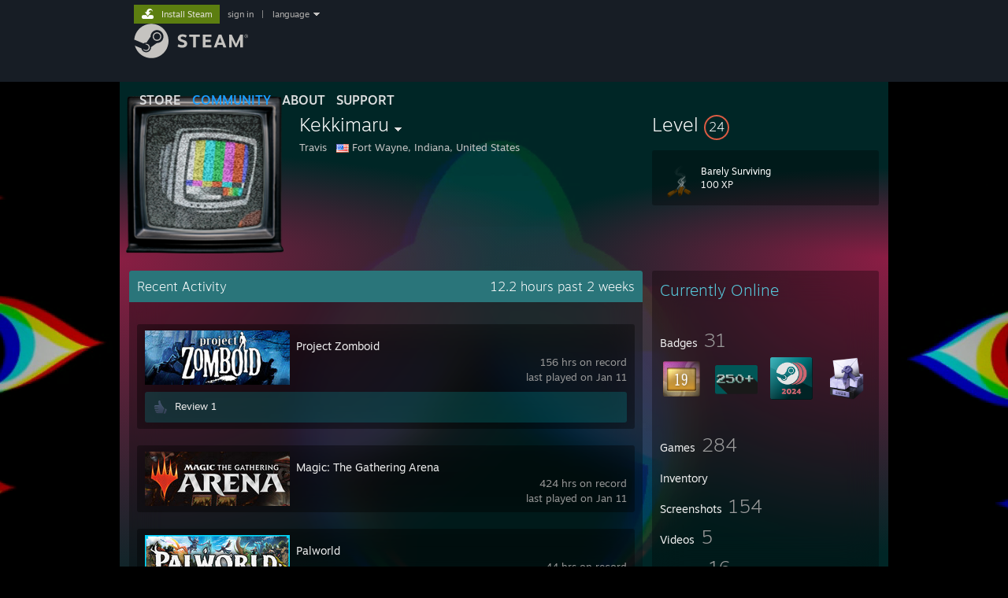

--- FILE ---
content_type: text/css;charset=UTF-8
request_url: https://community.fastly.steamstatic.com/public/css/skin_1/profilev2.css?v=-fVuSwVjP_Fu&l=english&_cdn=fastly
body_size: 17011
content:

body.DefaultTheme {
	--gradient-right: rgba(109, 38, 44, 0.301);
	--gradient-left: rgba(50, 255, 193, 0.103);
	--gradient-background: rgba(34, 35, 48, 0.93);
	--gradient-background-right: rgba(109, 38, 44, 0);
	--gradient-background-left: rgba(50, 255, 193, 0.103);
	--color-showcase-header: rgba(43, 45, 68, 0.93);
	--gradient-showcase-header-left: rgba(115, 173, 184, 0.247);
	--btn-background:rgba(43, 52, 68);
	--btn-background-hover:rgb(53, 62, 78);
	--btn-outline:rgb(93, 102, 118);
}

body.CosmicTheme {
	--gradient-right: rgba(248, 70, 180, 0.301);
	--gradient-left: rgba(9, 243, 99, 0.247);
	--gradient-background: rgba(46, 13, 36, 0.93);
	--gradient-background-right: rgba(70, 227, 248, 0);
	--gradient-background-left: rgba(239, 243, 9, 0.13);
	--color-showcase-header: rgba(57, 24, 61, 0.93);
	--gradient-showcase-header-left: rgba(20, 60, 68, 0.93);
	--btn-background:rgb(90, 40, 92);
	--btn-background-hover:rgb(100, 50, 102);
	--btn-outline:rgba(140, 90, 142);
}

body.SummerTheme {
	--gradient-right: rgba(252, 197, 16, 0.301);
	--gradient-left: rgba(9, 243, 153, 0.247);
	--gradient-background: rgba(51, 27, 16, 0.93);
	--gradient-background-right: rgba(252, 197, 16, 0);
	--gradient-background-left: rgba(48, 243, 9, 0.13);
	--color-showcase-header: rgba(70, 53, 31, 0.93);
	--gradient-showcase-header-left: rgba(33, 78, 76, 0.93);
	--btn-background:rgb(95, 76, 39);
	--btn-background-hover:rgb(105, 86, 49);
	--btn-outline:rgb(145, 126, 89);
}

body.MidnightTheme {
	--gradient-right: rgba(51, 54, 253, 0.233);
	--gradient-left: rgba(12, 85, 241, 0.37);
	--gradient-background: rgba(10, 14, 32, 0.93);
	--gradient-background-right: rgba(51, 54, 253, 0);
	--gradient-background-left: rgba(12, 85, 241, 0.13);
	--color-showcase-header: rgba(34, 32, 61, 0.93);
	--gradient-showcase-header-left: rgba(20, 33, 68, 0.93);
	--btn-background:rgb(38, 36, 68);
	--btn-background-hover:rgb(48, 46, 78);
	--btn-outline:rgb(88, 86, 108);
}

body.DarkModeTheme {
	--gradient-right: rgba(49, 49, 49, 0.233);
	--gradient-left: rgba(51, 51, 51, 0.37);
	--gradient-background: rgba(24, 24, 24, 0.93);
	--gradient-background-right: rgba(34, 34, 34, 0);
	--gradient-background-left: rgba(32, 32, 32, 0.13);
	--color-showcase-header: rgba(0, 0, 0, 0.5);
	--gradient-showcase-header-left: rgba(0, 0, 0, 0.5);
	--btn-background:rgba(0, 0, 0, 0.5);
	--btn-background-hover:rgba(40, 40, 40, 1);
	--btn-outline:rgb(80, 80, 80);

}

body.SteelTheme {
	--gradient-right: rgba(70, 106, 128, 0.233);
	--gradient-left: rgba(86, 120, 134, 0.37);
	--gradient-background: rgba(41, 46, 51, 0.93);
	--gradient-background-right: rgba(17, 24, 29, 0);
	--gradient-background-left: rgba(19, 27, 31, 0);
	--color-showcase-header: rgba(55, 62, 76, 0.93);
	--gradient-showcase-header-left: rgba(68, 83, 93, 0.93);
	--btn-background:rgb(66, 76, 92);
	--btn-background-hover:rgb(76, 86, 102);
	--btn-outline:rgb(106, 126, 142);
}

/* -- PinkTealTheme -- (Cyberpunk 2077) */
body.PinkTealTheme {
	--gradient-right: rgb(139 29 68);
    --gradient-left: rgb(137 30 67);
    --gradient-background: rgb(0 255 255 / 15%);
    --gradient-background-right: rgb(0 0 0 / 0%);
    --gradient-background-left: rgb(0 0 0 / 0%);
    --color-showcase-header: rgb(42 117 122);
    --gradient-showcase-header-left: rgb(42 117 122);
    --btn-background: rgb(42 117 122);
    --btn-background-hover: rgb(57 166 173);
    --btn-outline: rgb(55 162 169);
}
/* -- MutedRedTheme -- (Hades) */
body.MutedRedTheme {
	--gradient-right: rgb(142 40 40 / 23%);
    --gradient-left: rgb(163 53 53 / 37%);
    --gradient-background: rgb(96 17 2 / 30%);
    --gradient-background-right: rgb(253 51 51 / 0%);
    --gradient-background-left: rgba(241, 12, 12, 0.13);
    --color-showcase-header: rgb(49 9 9 / 81%);
    --gradient-showcase-header-left: rgb(182 27 23 / 35%);
    --btn-background: rgb(58 13 10);
    --btn-background-hover: rgb(105 26 21);
    --btn-outline: rgb(108, 90, 86);
}

body.SteamGreenTheme {
	--gradient-right: #393e2b;
    --gradient-left: rgb(71 78 52);
    --gradient-background: rgb(53 58 39);
    --gradient-background-right: rgb(194 253 51 / 0%);
    --gradient-background-left: rgb(206 241 12 / 0%);
    --color-showcase-header: rgb(62 69 44);
    --gradient-showcase-header-left: rgb(83 92 60);
    --btn-background: rgb(73 82 53);
    --btn-background-hover: rgb(82 91 59);
    --btn-outline: rgb(92 111 45);
}

/* -- BlueRedTheme -- (CSGO) */
body.BlueRedTheme {
	--gradient-right: rgb(253 56 51 / 23%);
    --gradient-left: rgb(12 230 241 / 37%);
    --gradient-background: rgb(10 25 32 / 30%);
    --gradient-background-right: rgb(253 51 51 / 15%);
    --gradient-background-left: rgb(12 241 241 / 13%);
    --color-showcase-header: rgb(64 23 23 / 50%);
    --gradient-showcase-header-left: rgb(27 113 132 / 93%);
    --btn-background: rgb(45 93 111);
    --btn-background-hover: rgb(36 121 130);
    --btn-outline: rgb(86 105 108);
}

/* -- GoldBurgundyTheme -- (Resident Evil Village - Castle) */
body.GoldBurgundyTheme {
	--gradient-right: rgb(253 219 51 / 23%);
    --gradient-left: rgb(97 75 37);
    --gradient-background: rgb(39 27 16 / 50%);
    --gradient-background-right: rgb(0 0 0 / 35%);
    --gradient-background-left: rgb(0 0 0 / 35%);
    --color-showcase-header: rgb(53 28 22 / 76%);
    --gradient-showcase-header-left: rgb(120 92 20 / 69%);
    --btn-background: rgb(57 38 25);
    --btn-background-hover: rgb(77 52 36);
    --btn-outline: rgb(108, 90, 86);
}

/* -- VibrantBlueTheme -- (Civilization VI) */
body.VibrantBlueTheme {
	--gradient-right: #008ada8a;
    --gradient-left: rgb(47 137 188);
    --gradient-background: #0203048a;
    --gradient-background-right: rgb(253 51 51 / 0%);
    --gradient-background-left: rgb(12 140 241 / 17%);
    --color-showcase-header: rgb(19 57 95);
    --gradient-showcase-header-left: rgb(39 106 141);
    --btn-background: rgb(25 70 107);
    --btn-background-hover: rgb(35 87 130);
    --btn-outline: rgb(34 88 133);
}

body.GoldenProfileDebutTheme {
    --gradient-right: rgba(156, 66, 17, 0.18);
    --gradient-left: rgba(213, 172, 81, 0.62);
	--gradient-background: rgba(61, 47, 20, 0.6);
    --gradient-background-right: rgba(0, 0, 0, 0);
    --gradient-background-left: rgba(243, 200, 9, 0.13);
    --color-showcase-header: rgba(95, 72, 33, 0.82);
    --gradient-showcase-header-left: rgba(155, 122, 54, 0.9);
    --btn-background: rgb(125, 98, 44);
    --btn-background-hover: rgb(135, 108, 54);
    --btn-outline: rgb(175, 148, 94);
}

body.WinterProfile2020Theme {
	--gradient-right: #7770A988;
    --gradient-left: #34526F88;
    --gradient-background: #34526F88;
	--gradient-background-right: rgba(25, 20, 65, 0.333);
	--gradient-background-left: rgba(3, 7, 12, 0.333);
	--color-showcase-header: #07817f;
    --gradient-showcase-header-left: #34526F;
	--btn-background: #34526F;
    --btn-background-hover: rgb(54, 104, 151);
	--btn-outline: #34526F;
}

body.GoldenWeekProfile2021Theme {
    --gradient-right: #389bb0aa;
    --gradient-left: #2c5e83aa;
    --gradient-background: #134061aa;
    --gradient-background-right: #389bb066;
    --gradient-background-left: #2c5e8333;
    --color-showcase-header: #389bb0;
    --gradient-showcase-header-left: #2c5e83;
    --btn-background: #2c5e83;
    --btn-background-hover: #1b6daa;
    --btn-outline: #2c5e83;
}

body.Summer2021Theme {
    --gradient-right: #344f68;
    --gradient-left: #ee3b57b8;
    --gradient-background: #000000cc;
    --gradient-background-right: #c1ad4c52;
    --gradient-background-left: #2e6ea2a3;
    --color-showcase-header: #b03849a1;
    --gradient-showcase-header-left: #2e6986;
    --btn-background: #309186;
    --btn-background-hover: #3aa89c;
    --btn-outline: #2c5e83;
}

/* -- NEW THEMES 6.23.21 -- */

/* (Resident Evil Village - Village) */
body.MutedBlueTheme {
	--gradient-right: #737d96;
    --gradient-left: rgb(115 124 147);
    --gradient-background: #2127338c;
    --gradient-background-right: rgb(253 51 51 / 0%);
    --gradient-background-left: rgb(20 26 49 / 13%);
    --color-showcase-header: rgb(30 44 66 / 54%);
    --gradient-showcase-header-left: rgb(69 79 108 / 75%);
    --btn-background: rgb(44 55 74);
    --btn-background-hover: rgb(63 81 111);
    --btn-outline: rgb(86 91 108);
}

/* (Evil Genius 2) */
body.GoldTheme {
    --gradient-right: rgb(197 164 79 / 73%);
    --gradient-left: rgb(128 94 36);
    --gradient-background: rgb(116 93 44 / 64%);
    --gradient-background-right: rgb(0 0 0 / 35%);
    --gradient-background-left: rgb(0 0 0 / 35%);
    --color-showcase-header: rgb(185 145 76 / 76%);
    --gradient-showcase-header-left: rgb(120 95 31 / 69%);
    --btn-background: rgb(145 116 66);
    --btn-background-hover: rgb(169 132 68);
	--btn-outline: rgb(108, 90, 86);
}

/* (Dying Light) */
body.BurntOrangeTheme {
    --gradient-right: rgb(136 66 8 / 66%);
    --gradient-left: rgb(251 250 251 / 48%);
    --gradient-background: rgb(47 24 6 / 65%);
    --gradient-background-right: rgb(19 8 2);
    --gradient-background-left: rgb(8 2 5 / 0%);
    --color-showcase-header: rgb(48 12 5 / 88%);
    --gradient-showcase-header-left: rgb(168 99 5 / 67%);
    --btn-background: rgb(50 15 7);
    --btn-background-hover: rgb(89 31 17);
    --btn-outline: rgb(86 30 17);
}

/* (Loop Hero) */
body.FlatGreyTheme {
	--gradient-right: #3b3e4100;
    --gradient-left: rgb(59 62 65 / 0%);
    --gradient-background: rgb(59 62 65);
    --gradient-background-right: rgb(59 62 65 / 0%);
    --gradient-background-left: rgb(59 62 65 / 0%);
    --color-showcase-header: rgb(105 110 113);
    --gradient-showcase-header-left: rgb(105 110 113);
    --btn-background: rgb(105 110 113);
    --btn-background-hover: rgb(118 122 124);
    --btn-outline: rgb(105 110 113);
}

/* (Outriders - Main) */
body.PurpleTheme {
	--gradient-right: #3c2c4c;
    --gradient-left: #52298094;
    --gradient-background: #20024380;
    --gradient-background-right: #0f021f;
    --gradient-background-left: #150329;
    --color-showcase-header: #4c2f69;
    --gradient-showcase-header-left: #29113f;
    --btn-background: #40245c;
    --btn-background-hover: #5f3c80;
    --btn-outline: #603689;
}

/* Halloween 2021 */
body.GreenSlimeTheme {
	--gradient-right: rgb(254 249 156 / 30%);
    --gradient-left: rgb(98 145 152 / 34%);
    --gradient-background: rgb(35 58 26 / 58%);
    --gradient-background-right: rgb(0 0 0);
    --gradient-background-left: rgb(0 0 0);
    --color-showcase-header: rgb(27 38 18);
    --gradient-showcase-header-left: rgb(113 141 46);
    --btn-background: rgb(33 45 20);
    --btn-background-hover: rgb(80 101 35);
    --btn-outline: rgb(86 109 37);
}

body.GhostTheme {
	--gradient-right: rgb(82 64 83 / 52%);
    --gradient-left: rgb(3 3 4 / 46%);
    --gradient-background: rgb(93 123 137 / 32%);
    --gradient-background-right: rgb(72 31 46);
    --gradient-background-left: rgb(0 0 0);
    --color-showcase-header: rgb(69 32 46);
    --gradient-showcase-header-left: rgb(93 123 136);
    --btn-background: rgb(93 122 135);
    --btn-background-hover: rgb(112 151 169);
    --btn-outline: rgb(126 126 126 / 27%);
}

body.ColorNightmareTheme {
	--gradient-right: rgb(58 183 180 / 51%);
    --gradient-left: rgb(243 106 9 / 25%);
    --gradient-background: rgb(0 0 0 / 50%);
    --gradient-background-right: rgb(0 0 0);
    --gradient-background-left: rgb(9 243 217 / 33%);
    --color-showcase-header: rgb(57 144 152 / 61%);
    --gradient-showcase-header-left: rgb(198 96 50);
    --btn-background: rgb(45 114 123);
    --btn-background-hover: rgb(196 96 50);
    --btn-outline: rgb(196 96 50);
}

body.MurugiahTheme {
	--gradient-right: rgb(84 75 158);
    --gradient-left: rgb(84 75 158);
    --gradient-background: rgb(84 75 158);
    --gradient-background-right: rgb(84 75 158);
    --gradient-background-left: rgb(84 75 158);
    --color-showcase-header: rgb(11 160 232);
    --gradient-showcase-header-left: rgb(11 160 232);
    --btn-background: rgb(225 69 40);
    --btn-background-hover: rgb(145 181 69);
    --btn-outline: rgb(225 69 40);
}

body.Winter2021Theme {
	--gradient-right: rgb(87 136 137 / 14%);
    --gradient-left: rgb(157 204 199 / 35%);
    --gradient-background: rgb(22 77 81 / 88%);
    --gradient-background-right: rgb(95 165 155 / 15%);
    --gradient-background-left: rgb(9 243 217 / 33%);
    --color-showcase-header: rgb(184 99 69);
    --gradient-showcase-header-left: rgb(207 132 36);
    --btn-background: rgb(184 99 69);
    --btn-background-hover: rgb(206 131 36);
    --btn-outline: rgb(196 96 50);
}

body.Lunar2022Theme {
	--gradient-right: rgb(232 63 12 / 78%);
    --gradient-left: rgb(239 65 12);
    --gradient-background: rgb(58 44 122 / 83%);
    --gradient-background-right: rgb(135 25 2 / 65%);
    --gradient-background-left: rgb(211 72 31 / 60%);
    --color-showcase-header: rgb(86 62 173);
    --gradient-showcase-header-left: rgb(234 101 69);
    --btn-background: rgb(86 62 173);
    --btn-background-hover: rgb(146 78 131);
    --btn-outline: rgb(173 85 113);
}

body.SteamDeckTheme {
	--gradient-right: transparent;
    --gradient-left: transparent;
    --gradient-background: transparent;
    --gradient-background-right: transparent;
    --gradient-background-left: transparent;
    --color-showcase-header: rgb(149 1 169 / 19%);
    --gradient-showcase-header-left: rgb(87 89 123 / 0%);
    --btn-background: rgb(29 10 25 / 10%);
    --btn-background-hover: rgb(175 52 149 / 21%);
    --btn-outline: rgb(29 10 25 / 0%);
}

body.Steam3000Theme {
--gradient-right: rgba(0, 0, 0, 0);
--gradient-left: rgba(0, 0, 0, 0);
--gradient-background: rgba(0, 0, 0, 0);
--gradient-background-right: rgba(0, 0, 0, 0);
--gradient-background-left: rgba(0, 0, 0, 0);
--color-showcase-header: rgb(231 196 52);
--gradient-showcase-header-left: rgb(239 0 255);
--btn-background: rgba(0, 0, 0, 0);
--btn-background-hover: rgb(46, 46, 46);
--btn-outline: rgba(0, 0, 0, 0);
}

/* Custom overrides for Steam Deck theme */
body.SteamDeckTheme .profile_customization_header,
body.SteamDeckTheme .profile_header_badge,
body.SteamDeckTheme .profile_leftcol_header,
body.SteamDeckTheme .profile_rightcol,
body.SteamDeckTheme .btn_profile_action {
	box-shadow: 0 0 2px 0px #fff, inset 0 0 2px #fff, 0px 0px 3px 2px #f13292, inset 0 0 10px 1px #f13292, 0 0 3px #f13292, inset 0 0 4px #f13292;
	border-radius: 3px;
}

body.SteamDeckTheme .profile_customization {
	overflow: visible;
}

body.SteamDeckTheme .profile_in_game,
body.SteamDeckTheme .profile_summary,
body.SteamDeckTheme .header_real_name,
body.SteamDeckTheme .persona_name,
body.SteamDeckTheme .persona_level,
body.SteamDeckTheme .profile_customization_header,
body.SteamDeckTheme .profile_content h2,
body.SteamDeckTheme .profile_count_link,
body.SteamDeckTheme .favorite_badge_description {
	color: #ddbed2;
    text-shadow: 0 0 6px #e5abc89c;
}

/* Custom overrides for Steam 3000 theme */
body.Steam3000Theme .profile_rightcol {
	outline: 2px dotted #e6c333;
	box-shadow: 4px 4px #20d038;
	background: black;
	border-radius: 0px;
}

body.Steam3000Theme .profile_header_bg_texture,
body.Steam3000Theme .profile_content.has_profile_background {
    background:rgba( 0, 0 , 0, 0 );
}

body.Steam3000Theme .profile_customization {
	outline: 2px dotted #e6c333;
	box-shadow: 4px 4px #20d038;
	background: black;
	border-radius: 0px;
}

body.Steam3000Theme .profile_header {
	max-width: 950px;
}

body.Steam3000Theme .profile_header_content {
    outline: 2px dotted #e6c333;
    box-shadow: 4px 4px #20d038;
    background: black;
}

body.Steam3000Theme html.responsive.gamepad .profile_rightcol {
	background: black;
}

body.Steam3000Theme .profile_count_link.ellipsis {
    border: 1px dotted #20d038;
    padding-left: 5px;
    padding-bottom: 5px;
    margin-bottom: 8px;
}

body.Steam3000Theme .btn_profile_action {
	border-radius: 0px;
	border: 1px dotted #e6c333;
}

body.Steam3000Theme .recent_games {
    outline: 2px dotted #e6c333;
    box-shadow: 4px 4px #20d038;
    background: black;
    border-radius: 0px;
}

body.Steam3000Theme .recentgame_quicklinks {
	margin-top: 8px;
    margin-bottom: 8px;
    background: black;
    border: 2px dotted #e7c434;
    padding: 4px;
}

body.Steam3000Theme .profile_recentgame_header.profile_leftcol_header {
    outline: 2px dotted #e6c333;
    box-shadow: 4px 4px #20d038;
    background: black;
    border-radius: 0px;
}

body.Steam3000Theme .profile_recentgame_header.profile_leftcol_header .recentgame_quicklinks {
    border: none;
}

body.Steam3000Theme .profile_recentgame_header.profile_leftcol_header h2 {
	margin-top: auto;
}

body.Steam3000Theme .profile_comment_area {
    outline: 2px dotted #fb5034;
    box-shadow: 4px 4px #debf3a;
    background: #000000;
    border-radius: 0px;
	margin-top: 35px;
}

/* End Steam 3000 custom overrides */

div.profile_page {
	position: relative;
	min-width: 950px;
}

body.profile_page,
div.profile_page {
	background-image: url( 'https://community.fastly.steamstatic.com/public/images/profile/2020/bg_dots.png' );
	background-position: center top;
	background-repeat: no-repeat;
	background-color: #000000;
}

body.profile_page.private_profile {
	background-image: url( 'https://community.fastly.steamstatic.com/public/images/profile/2020/bg_dots.png' );
	background-position: center top;
	background-repeat: no-repeat;
	background-color: #000000;
}

div.profile_page.private_profile {
	background: transparent;
}

body.profile_page.has_profile_background,
div.profile_page.has_profile_background {
	background-image: none;
 	background-color: #000000;
	background-position: center top;
	background-repeat: no-repeat;
}

div.profile_page.has_profile_background.full_width_background {
	background-size: 100%;
}

@media ( max-width: 1920px )
{
	div.profile_page.has_profile_background {
		background-size: auto;
	}
}

body.profile_page.has_profile_background {
	background-color: #000000;
}

.profile_animated_background {
	position: absolute;

	min-width: 100%;
	min-height: 100%;
	width: auto;
	height: auto;
	overflow: hidden;
}
.profile_animated_background > video {
	position: absolute;
	left: 50%;
	transform: translateX(-50%);
	width: 1920px;
}

div.profile_page.has_profile_background.full_width_background .profile_animated_background > video {
	width: 100%;
}

@media ( max-width: 1920px )
{
	div.profile_page.has_profile_background.full_width_background .profile_animated_background > video {
		width: 1920px;
	}
}

body.profile_page.flat_page #footer_spacer {
	margin-top: 0;
}

/* this is a workaround for webkit centering bug with backgrounds that are larger than the window */
@media screen and (-webkit-min-device-pixel-ratio:0) {
	div.profile_page.has_profile_background {
		background-position: 49.999% 0;
	}
}



.profile_header_bg {
	position: relative;
	max-width: 1018px;
	min-height: 224px;
	padding-bottom: 0px;
	margin: 0 auto;

	background-repeat: no-repeat;
	background-position: center bottom;
}

.profile_header_bg_texture {
	max-width: 976px;
	min-height: 224px;
	margin: 0 auto;
	background: radial-gradient(
		farthest-side at bottom right,
		var(--gradient-right),
		transparent 500px
	  ),
	  radial-gradient(
		farthest-corner at bottom left,
		var(--gradient-left),
		transparent 600px
	  );
	  background-color: var(--gradient-background);
	background-repeat: no-repeat;
	background-position: center;

}

.private_profile .profile_header_bg_texture {
    background-image: linear-gradient( rgba(28, 40, 43, 0.95) 30%, rgba(29, 57, 60, 0.87) 85%, rgba(31, 74, 78, 0.82) 100%);
    max-width: 976px;
    min-height: 224px;
    margin: 0 auto;
    background-repeat: no-repeat;
    background-position: center;
    box-shadow: 0 10px 20px 0px rgba(0, 0, 0, .3);
}

.profile_header {
	position: relative;
	max-width: 976px;
	padding: 24px 12px 0 24px;
	margin: 0 auto;
}

.profile_header_content {
	position: relative;
	padding-top: 10px;
	color: #c4c4c4;
	font-size: 13px;
	display: grid;
	grid-template-columns: auto 1fr 288px;
}

.profile_header_centered_col {
	text-overflow: ellipsis;
	white-space: nowrap;
	overflow: hidden;
	padding: 0 18px 0 36px;
}

.profile_header_summary {
	overflow: hidden;
	white-space: wrap;
}

.playerAvatar.profile_header_size {
	position: relative;
	width: 166px;
	height: 166px;
}

.playerAvatar.profile_header_size .playerAvatarAutoSizeInner img {

	/* override the gradient behind the image (it won't show anyway) */
	background: none;
	filter: none;

	/* fix space appearing beneath image */
	display: block;

	padding: 0;
	width: 100%;
	height: 100%;
}

.playerAvatar.profile_header_size .playerAvatarAutoSizeInner {
	position: absolute;
	top: 2px;
	right: 2px;
	bottom: 2px;
	left: 2px;
}

.playerAvatar.profile_header_size .playerAvatarAutoSizeInner .profile_avatar_frame {
}
.playerAvatar.profile_header_size .playerAvatarAutoSizeInner .profile_avatar_frame > img,
.playerAvatar.profile_header_size .playerAvatarAutoSizeInner .profile_avatar_frame > picture > img {
	transform: scale(1.22);
}

.profile_header_badgeinfo {

}

.profile_text_content_check {
	margin-bottom: 12px;
	margin-top: 4px;
	background-color: rgba( 0, 0, 0, 0.2 );
}
.profile_text_content_check > .profile_text_content_check_controls {
	float: right;
}
.profile_text_content_check > .profile_text_content_check_controls > span {
	cursor: pointer;
	margin: 0 5px;
}
.profile_text_content_check > img {
	width: 12px;
}
.profile_text_content_check .hidden_content_title {
	padding-top: 10px;
}
.profile_text_content_check .hidden_content {
	font-style: italic;
}

@media screen and ( max-width: 700px )
{
	html.responsive .profile_header_summary {
		clear: both;
	}
	html.responsive .profile_header .profile_summary.noexpand {
		height: auto;
	}

	html.responsive .profile_header .profile_header_centered_persona {
		position: static;
	}

	html.responsive .profile_header .profile_header_summary .persona_name_spacer,
	html.responsive .profile_header .profile_header_summary .header_real_name_spacer {
		display: none;
	}

	html.responsive .profile_header .header_real_name {
		height: auto;
		line-height: 24px;
	}

	html.responsive .profile_header {
		padding-top: 8px;
	}

	html.responsive .profile_header_bg_texture {
		background-size: cover;
	}

	html.responsive .profile_header_badgeinfo {
		float: none;
		overflow: hidden;
	}

}

.profile_header_actions {
	display: flex;
	flex-wrap: wrap;
	gap: 4px;
}

.profile_header .persona_name {
	line-height: 40px;
	font-size: 24px;
	color: #ffffff;

	text-overflow: ellipsis;
	white-space: nowrap;
	overflow: hidden;

			font-family: "Motiva Sans", Sans-serif;
		font-weight: 200; /* thin */

		}

.profile_header .profile_header_centered_persona {
	white-space: nowrap;
	padding-bottom: 18px;
}

.profile_header_valve_employee {
	background-color: rgba(0, 0, 0, 0.3);
	padding: 5px 10px 5px 10px;
}

.profile_header_valve_employee_icon {
	position: absolute;
	vertical-align: middle;
	background-image: url( '[data-uri]' );
	background-repeat: no-repeat;
	background-position: center;
	padding: 5px 10px 10px 0px;
	width: 32px;
	height: 32px;
}
.profile_header_valve_employee_desc {
	display: inline-block;
	padding: 5px 10px 10px 48px;
			font-family: "Motiva Sans", Sans-serif;
		font-weight: 200; /* thin */

			color: #ffffff;
	font-size: 14px;
}

.profile_header_valve_employee_desc a {
    text-decoration: underline;
}
.profile_header .persona_name .nickname {
	color: #9b9b9b;
}

.header_real_name_spacer {
	height: 52px;
}

.profile_flag {
	vertical-align: middle;
	width: 16px;
	height: 11px;
}

.profile_header .profile_summary {
	line-height: 18px;
	height: 57px;
	overflow: hidden;
	margin-bottom: 8px;
	text-wrap: wrap;
	overflow-wrap: break-word;
}

.profile_header .profile_summary.noexpand {
	height: 76px;
}

.profile_summary_modal {
	line-height: 18px;
}

.profile_summary_modal_desc {
	padding-bottom: 20px;
}
.profile_summary_modal.viewing_own_profile {
	padding: 10px;
	border: 1px solid #ffffff;
	font-style: italic;
}

.profile_summary img.emoticon, .profile_summary_modal img.emoticon {
	vertical-align: text-bottom;
}

.profile_header_badgeinfo .persona_level {
	line-height: 40px;
	margin-bottom: 13px;
}

.profile_header_badgeinfo .persona_level .friendPlayerLevel {
	vertical-align: middle;
}

.profile_header_badgeinfo .persona_level .friendPlayerLevel .friendPlayerLevelNum {
	color: #ffffff;
}

.profile_header_badge {
	border-radius: 3px;
	background-color: rgba( 0, 0, 0, 0.3 );
	height: 70px;
	margin-bottom: 13px;
}

.profile_header_badge_instructions {
	padding: 8px;
}

.favorite_badge {
	position: relative;
	padding: 8px 8px;
	display: flex;
	align-items: center;
	gap: 8px;
}

.favorite_badge_icon {
	display: flex;
}

.favorite_badge_icon img {
	width: 54px;
	height: 54px;
}

.favorite_badge_description {
	white-space: nowrap;
	overflow: hidden;
	text-overflow: ellipsis;

	font-size: 12px;
}

.favorite_badge_description .name {
	color: #ffffff;
}


.btn_profile_action {
	border-radius: 2px;
	color: lightgray !important;
	padding: 1px;
	display: inline-block;
	text-decoration: none;
	cursor: pointer;
	background-color: var(--btn-background);
	transition: all 0.1s ease-in-out;
}
.btn_profile_action > span {
	padding: 0 10px;
	border-radius: 2px;
	display: block;
	background-color: var(--btn-background);
}
.btn_profile_action:hover, .btn_profile_action.focus {
	text-decoration: none;
	color: #fff;
	background-color: var(--btn-background-hover);
	filter: drop-shadow(1px 5px 10px rgba(0, 0, 0, 0.25));

}
.btn_profile_action:hover > span, .btn_profile_action.focus > span {
	background-color: var(--btn-background-hover);
	color: #fff;
}
.btn_profile_action_disabled {
	opacity: 0.5;
	cursor: default;
}
.btn_profile_action > span > .reward_btn_icon {
	vertical-align: middle;
}

#view_equipped_items_icon {
    width: 18px;
}

#profile_action_dropdown {
	white-space: nowrap;
}

#profile_action_dropdown .popup_menu_item {
	padding: 5px 12px;
	line-height: 26px;
}

#profile_action_dropdown .popup_menu_item img {
	position: relative;
	top: 3px;
}

.popup_menu .profile_actions_support a.popup_menu_item {
	color: #cc3333;
}

.profile_content {
	position: relative;
	background:
    radial-gradient(
      farthest-side at top right,
	  var(--gradient-right),
      transparent 500px
    ),
    radial-gradient(
      farthest-corner at top left,
      var(--gradient-left),
      transparent 600px
	),
	radial-gradient(
      farthest-corner at bottom right,
      var(--gradient-background-right),
      transparent 500px
	),
	radial-gradient(
	  farthest-corner at bottom left,
	  var(--gradient-background-left),
	  transparent 600px
	);
	background-color: var(--gradient-background);
	background-repeat: no-repeat;
	padding: 12px 12px 64px 12px;
	width: 952px;
	margin: 0 auto;

	font-size: 13px;

	min-height: calc( 100vh - 511px );
}

.private_profile .profile_content {
	padding-bottom: 120px;
	background-image: transparent;
	background-position: center bottom, center;
	background-repeat: no-repeat, repeat-y;
}

.private_profile .profile_rightcol {

background-color: transparent;

}

.profile_content.has_profile_background
{
	background:
    radial-gradient(
      farthest-side at top right,
	  var(--gradient-right),
      transparent 500px
    ),
    radial-gradient(
      farthest-corner at top left,
      var(--gradient-left),
      transparent 600px
	),
	radial-gradient(
      farthest-corner at bottom right,
      var(--gradient-background-right),
      transparent 500px
	),
	radial-gradient(
      farthest-corner at bottom left,
      var(--gradient-background-left),
      transparent 600px
	);
	background-color: var(--gradient-background);
	margin-top: 0px;
	overflow: hidden;
	padding-top: 16px;
}

.profile_content_inner {
	position: relative;
}

.profile_leftcol {
	width: 652px;
	float: left;
}

.profile_rightcol {
	background-color: #101214;
	background-color: rgba( 0, 0, 0, 0.3 );
	backdrop-filter: blur(20px);
	padding: 10px;
	border-radius: 3px;
	width: 268px;
	float: right;
}

.profile_content h2 {
	margin: 0;
	padding: 0;
	font-weight: normal;

	line-height: 26px;
	font-size: 20px;
			font-family: "Motiva Sans", Sans-serif;
		font-weight: 200; /* thin */

		}

.profile_customization {
	position: relative;
	background-position: top left;
	background-repeat: no-repeat;
	background-color: rgba(0, 0, 0, 0.3);
	backdrop-filter: blur(20px);
	border-radius: 3px;
	padding: 0px 0px 0px 0px;
	margin-bottom: 12px;
	font-size: 13px;
	overflow: hidden;
}


.profile_customization.pointer {
	cursor: pointer;
}

.profile_customization_block {
	position: relative;
	border-radius: 5px;
	padding: 20px 10px 11px 10px;
	margin-bottom: 0px;
	font-size: 13px;
	overflow: hidden;
}

.profile_customization_block.customize_replay {
    display: flex;
    align-items: center;
    flex-wrap: wrap;
    line-height: 17px;
}

.profile_customization_block label {
    margin-right: 8px;
    flex-shrink: 0;
}

.profile_customization_block .helper_text {
    margin-left: 8px;
    flex-grow: 1;
    text-align: right;
    line-height: 15px;
}

.profile_customization_block.replay_showcase_block {
	padding: 0;
	border-radius: 0;
}

.profile_customization_block.replay_showcase_block.preview {
	filter: blur(5px) grayscale(.7);
}

.profile_customization_block.replay_showcase_block img {
    display: block;
}

.myart .profile_customization_block {
	position: relative;
	border-radius: 5px;
	padding: 15px 10px 11px 10px;
	margin-bottom: 0px;
	font-size: 13px;
	overflow: hidden;
}


.profile_customization_editlink {
	display: none;
    line-height: 30px;
    position: absolute;
    right: 5px;
    top: 0;

}

.profile_customization:hover .profile_customization_editlink {
	display: block;
	filter: none;
	padding: 5px;
}

.profile_customization_editlink:hover .profile_customization_editlink_text {
	text-decoration: underline;
}

.profile_customization_header {
			font-family: "Motiva Sans", Sans-serif;
		font-weight: 200; /* thin */

			background: var(--color-showcase-header);
	background: linear-gradient(90deg, var(--gradient-showcase-header-left) 0%, var(--color-showcase-header) 90%);
	padding: 5px 10px 5px 10px;
	color: #ffffff;
	font-size: 16px;
	line-height: 30px;
	overflow: hidden;
	white-space: nowrap;
	text-overflow: ellipsis;
}

.profile_customization.myart .profile_customization_header {
	display:none;
}

.profile_customization.myart .profile_customization_editlink
{
    display: none;
}

.customization_edit_instructions {
    padding: 8px;
}

/* hide this background if the header is rendered within the instructions */
.customization_edit_instructions .profile_customization_header {
    background: transparent;
}

.customization_edit_instructions_text
{
    padding: 0px 10px 5px 10px;
    line-height: 20px;
}

.showcase_content_bg {
	background-color: #101214;
	background-color: rgba( 0, 0, 0, 0.3 );
	padding: 8px;
	border-radius: 5px;

	margin-bottom: 9px;

	overflow: hidden;
}

.achievement_showcase .showcase_content_bg {
	padding-bottom: 3px;
}

.showcase_content_bg:last-child {
	margin-bottom: 0;
}

.showcase_stats_row {
	white-space: nowrap;
}

.showcase_stats_row .showcase_stat {
	margin-left: 42px;
	display: inline-block;
}

.showcase_stat {
	font-size: 34px;
}

.showcase_stats_row .showcase_stat:first-child, html.responsive .showcase_stats_row .showcase_stat:first-child {
	margin-left: 0;
}

.showcase_stat .value {
	font-size: 1em;
			font-family: "Motiva Sans", Sans-serif;
		font-weight: 200; /* thin */

			color: #ffffff;
}
.showcase_stat .label {
	font-size: 0.5em;
	color: #9b9b9b;
}

a.showcase_stat:hover .label {
	color: #ffffff;
}

@media screen and ( max-width: 600px )
{
	html.responsive .showcase_stats_row .showcase_stat {
		margin-left: 6%;
	}

	html.responsive .showcase_stat {
		font-size: 30px;
	}
}

@media screen and ( max-width: 500px )
{
	html.responsive .showcase_stat {
		font-size: 26px;
	}
}


@media screen and ( max-width: 400px )
{
	html.responsive .showcase_stat {
		font-size: 22px;
	}
}


.showcase_bodylabel {
	font-size: 13px;
	margin-bottom: 8px;
	color: #898989;
}

.showcase_achievement {
	width: 64px;
	height: 64px;
	line-height: 64px;
	float: left;

	margin-left: 4.5%;
	margin-bottom: 5px;
}

.showcase_achievement img {
	width: 64px;
	height: 64px;
}

.showcase_achievement:nth-child(7n-6),
html.responsive .showcase_achievement:nth-child(7n-6) {
	margin-left: 0;
}

.showcase_achievement.openslot {
	width: 60px;
	height: 60px;
	line-height: 60px;
}

.showcase_badges_icons {
	margin-bottom: 0px;
}

.showcase_badges_icons .showcase_badge {
	float: left;
	position: relative;

	margin-left: 26px;
	margin-bottom: 9px;
}

.showcase_badges_icons .showcase_badge.openslot {
	margin-left: 22px;
}


.showcase_badges_icons .showcase_openslot_placeholder {
	line-height: 80px;
}


.showcase_badges_icons .showcase_badge, .showcase_badges_icons .showcase_badge img {
	width: 80px;
	height: 80px;
}

.showcase_badges_icons .showcase_badge:nth-child(6n-5) {
	margin-left: 0;
}

.showcase_slot {
	display: block;
	float: left;
	position: relative;
}

.showcase_gamecollector_game {
	width: 148px;
	height: 56px;
	margin-left: 7px;
	margin-bottom: 7px;
	line-height: 56px;
}

.showcase_gamecollector_games {
}

.showcase_gamecollector_games .showcase_gamecollector_game:nth-child(4n-3),
html.responsive .showcase_gamecollector_games .showcase_gamecollector_game:nth-child(4n-3) {
	margin-left: 0;
}

.showcase_gamecollector_game img.game_capsule {
	width: 148px;
	height: 56px;
}

.showcase_gamecollector_game.openslot {
	width: 144px;
	height: 52px;
	line-height: 52px;
}


/* achievements completionist */
.showcase_achievementscompletionist_games .showcase_content_bg {
	padding-bottom: 2px;
}

.showcase_achievementscompletionist_game {
	position: relative;
	width: 304px;
	height: 167px;
	line-height: 167px;
	margin-left: 7px;
	margin-bottom: 12px;
	//box-shadow: 0 0 3px 2px rgba( 255, 246, 23, 0.8 );
}

.showcase_achievementscompletionist_games .showcase_achievementscompletionist_game:nth-child(2n-1) {
	margin-left: 0;
}

.showcase_achievementscompletionist_game img.game_capsule {
	width: 304px;
	height: 142px;
}

.showcase_achievementscompletionist_game.openslot {
	width: 300px;
}

.showcase_achievementscompletionist_game_num_achievements {
			font-family: "Motiva Sans", Sans-serif;
		font-weight: 200; /* thin */

			position: absolute;
	bottom: 0;
	left: 0;
	right: 0;
	color: offWhite;
	font-weight: 400;
	background: linear-gradient(90deg, #055ae3 0%, #2d73ff 90%);
	padding: 2px 8px;
	line-height: 19px;
}

.achievement_icon
{
	width: 45px;
	height: 45px;
	position: absolute;
	bottom: 0;
	left: 260px;
	right: 0;
	top: 130px;

}

/* salien */
#showcase_salien_body {
	position:absolute;
	z-index: 0;
	max-width:100%;
}

#showcase_salien_arms {
	position:absolute;
	z-index: 1;
	max-width:100%;
}

#showcase_salien_eyes {
	position:absolute;
	z-index: 1;
	max-width:100%;
}

#showcase_salien_legs {
	position:absolute;
	z-index: 1;
	max-width:100%;
}

#showcase_salien_mouth {
	position:absolute;
	z-index: 1;
	max-width:100%;
}

#showcase_salien_shirt {
	position:absolute;
	top:16.25%;
	z-index: 1;
	max-width:100%;
}

#showcase_salien_hat {
	position:absolute;
	top:-1.85%;
	z-index: 1;
	max-width:100%;
}

#showcase_salien_cryotube_back {
	position:absolute;
	z-index: 0;
	max-width:100%;
	top:0;
	left:0;
}

#showcase_salien_cryotube_front {
	position:absolute;
	z-index: 1;
	max-width:100%;
	display:block;
}

.showcase_salien_cont {
	float: left;
	width: 76.6%;
	height: 100%;
	display: block;
	position: relative;
	top: 15%;
	left: 11%;
}

.showcase_salienbadge_cont {
	float:right;
	height: 150px;
	white-space: nowrap;
	margin: 1em 0;
}

.showcase_salienbadge {
	display: inline-block;
	height: 100%;
	vertical-align: middle;
}

.showcase_salienbadge_image {
	vertical-align: middle;
}

.showcase_salien {
	float:left;
	width:150px;
	height:275px;
}

.showcase_stats_salien_header {
	font-size: 18px;
	margin-bottom: 24px;
}

.showcase_salien .showcase_openslot_placeholder {
	line-height: 275px;
}

.showcase_stats_salien {
	float:left;
	text-align:center;
}

.showcase_stats_row .showcase_stats_salien .showcase_stat {
	margin-left: 20px;
	margin-right: 20px;
}

.awards_showcase .showcase_content_bg {
	display: grid;
	align-items: center;
	grid-template-columns: repeat(auto-fit, minmax(110px, 1fr));
}

.showcase_award {
	padding: 6px;
	overflow: hidden;
	text-overflow: ellipsis;
	display: flex;
	flex-direction: column;
	text-align: center;
	align-items: center;
	gap: 5px;
	user-select: none;
}

.showcase_award_icon {
	width: 64px;
	height: 64px;
	width: 75px;
	height: 75px;
}

@media screen and (max-width: 910px)
{
	html.responsive .showcase_badges_icons .showcase_badge
	{
		width: 12%;
		height: auto;
	}

	html.responsive .showcase_badges_icons .showcase_badge img
	{
		width: 100%;
		height: auto;
	}

	html.responsive .showcase_badges_icons .showcase_badge
	{
		margin-left: 4%;
	}

	html.responsive .showcase_badges_icons .showcase_badge.openslot
	{
		margin-left: 3%;
	}

	html.responsive .showcase_gamecollector_game {
		width: 24%;
		height: auto;
		margin-left: 1%;
		line-height: 100%;
	}

	html.responsive .showcase_gamecollector_game img.game_capsule {
		width: 100%;
		height: auto;
	}

	html.responsive .item_showcase_item {
		width: 15%;
		margin-left: 0.9%;
		line-height: 100%;
		height: auto;
	}

	html.responsive .item_showcase_item img.item_image {
		width: 100%;
		height: auto;
	}



	html.responsive .showcase_achievement {
		width: 10%;
		height: auto;
		line-height: 100%;
		float: left;

		margin-left: 4.5%;
		margin-bottom: 5px;
	}

	html.responsive .showcase_achievement img {
		width: 100%;
		height: auto;
	}
}

.item_showcase .item_count_stat {
	float: left;
	padding-top: 14px;
	max-width: 30%;
}

.item_showcase .item_count_stat > div {
	padding-left: 12px;
}

.item_showcase .showcase_slot_row, .trade_showcase .showcase_slot_row {
	margin-left: -5px;
}

.item_showcase_item {
	width: 96px;
	height: 96px;
	line-height: 96px;
	margin-left: 5px;
	margin-bottom: 5px;
	border: 1px solid #3a3a3a;
}

.item_showcase_item img.item_image {
	width: 96px;
	height: 96px;
}

.item_showcase_item.openslot {
	width: 94px;
	height: 94px;
	line-height: 94px;
}

.trade_showcase_items {
	margin-bottom: 10px;
}

.showcase_stats_trading {
	margin-bottom: 12px;
}

.favoritegame_showcase_game {
	position: relative;
	height: 69px;
	padding-left: 200px;

	margin-bottom: 22px;
}

.favoritegame_showcase_game.showcase_slot {
	float: none;
}

.favoritegame_showcase_game .favorite_game_cap {
	position: absolute;
	left: 0;
	top: 0;
}

.favoritegame_showcase_game .favorite_game_cap, .favoritegame_showcase_game .favorite_game_cap img {
	width: 184px;
	height: 69px;
}

.showcase_item_detail_title {
			font-family: "Motiva Sans", Sans-serif;
		font-weight: 200; /* thin */

			font-size: 24px;
	padding-top: 10px;
	color: #ffffff;

	line-height: 29px;
	max-height: 58px;
	overflow: hidden;
}

.favoritegame_showcase_game .showcase_openslot_placeholder {
	line-height: 69px;
}

.favoritegroup_showcase_group {
	position: relative;
	height: 157px;
	padding-left: 166px;

	margin-bottom: 22px;
}

.favoritegroup_showcase_group.showcase_slot {
	float: none;
}

.favoritegroup_showcase_group .favoritegroup_avatar {
	position: absolute;
	left: 0;
	top: 0;
	width: 157px;
	height: 157px;
}

.favoritegroup_showcase_group .favoritegroup_avatar img {
	width: 157px;
	height: 157px;
}

.favoritegroup_showcase_group .favoritegroup_content {
	position: relative;
	height: 157px;
}

.favoritegroup_showcase_group .showcase_openslot_placeholder {
	line-height: 157px;
}

.favoritegroup_showcase_group .favoritegroup_namerow {
	font-size: 16px;
	color: #828282;
	vertical-align: bottom;
	line-height: 32px;
}

.favoritegroup_showcase_group .favoritegroup_namerow .favoritegroup_name {
	font-size: 24px;
			font-family: "Motiva Sans", Sans-serif;
		font-weight: 200; /* thin */

		}

@media screen and (max-width: 480px)
{
	html.responsive .favoritegroup_showcase_group .favoritegroup_avatar {
		position: static;
		float: left;
		margin: 0 12px 12px 0;
	}

	html.responsive	.favoritegroup_showcase_group {
		padding-left: 0;
	}

	html.responsive .favoritegroup_showcase_group .favoritegroup_avatar,
	html.responsive .favoritegroup_showcase_group .favoritegroup_avatar img {
		width: 92px;
		height: 92px;
	}

	html.responsive .favoritegroup_description {
		max-height: 58px;
		overflow: hidden;
	}
}

.recommendation_showcase .showcase_slot {
	float: none;
}

.recommendation_showcase .showcase_slot .showcase_openslot_placeholder {
	line-height: 91px;
}

.favorite_game_playtime {
	color: #9b9b9b;
	font-size: 17px;
}

.showcase_stats_row.favoritegroup_stats {
}

.showcase_stats_row.favoritegroup_stats .showcase_stat {
	padding-top: 4px;
	padding-bottom: 4px;
	margin-left: 22px;
}

.showcase_stats_row.favoritegroup_stats .showcase_stat:first-child {
	margin-left: 0;
}

.showcase_stats_row.favoritegroup_stats .showcase_stat .value {
	font-size: 0.64em;
}

.showcase_stat.favoritegroup_ingame .value {
	color: #8bc53f;
}

.showcase_stat.favoritegroup_online .value {
	color: #62a7e3;
}

.showcase_stat.favoritegroup_inchat {
	background-color: var(--color-showcase-header);
	border-radius: 3px;
	padding-left: 12px;
	padding-right: 12px;
	cursor: pointer;
}

.favoritegroup_stats.showcase_stats_row {
	position: absolute;
	bottom: 0;
	left: 0;
	right: 0;
}

.workshop_showcase_item {
	height: 160px;
	position: relative;

	overflow: hidden;
}

.favoriteguide_showcase .workshop_showcase_item {
	height: auto;
	min-height: 160px;
}

.workshop_showcase_item.showcase_slot {
	float: none;
}

.workshop_showcase_item .showcase_openslot_placeholder, .workshop_showcase_multiitem .showcase_openslot_placeholder {
	line-height: 114px;
}

.workshop_showcase_mutiitem_ctn {
	float: left;
	max-width: 20%;
}

.workshop_showcase_multiitem.showcase_slot {
	position: relative;
	float: none;
	margin: 2px;
	overflow: hidden;
}

.workshop_showcase_multiitem img.workshop_showcase_item_image {
	width: 100%;
}

.workshop_showcase_multiitem.openslot {
	margin: 0px 4px 0px 0px;
    height: 115px;
    width: 115px;
}

.workshop_showcase_item img.workshop_showcase_item_image {
	float: left;
	width: 160px;
	max-width: 40%;
	margin-right: 8px;
	display: block;
}

.workshop_showcase_right_col {
	overflow: hidden;
	position: relative;
	height: 100%;
}

.myworkshop_showcase_header {
	/* 620 x 58 */
	width: 600px;
	height: 38px;
	padding: 10px;
	line-height: 38px;
	/*background-image: url( 'https://community.fastly.steamstatic.com/public/images/profile/profile_showcase_myworkshop.png' );*/

	margin: 10px;
}

.myworkshop_showcase_header .playerAvatar {
	float: left;
	margin-right: 10px;
}

.myworkshop_showcase_header .myworkshop_playerName {
	font-size: 24px;
			font-family: "Motiva Sans", Sans-serif;
		font-weight: 200; /* thin */

			color: #ffffff;
}

.workshop_showcase_mini_app {
	position: absolute;
	right: 0;
	bottom: 0;
}

.workshop_showcase_mini_app, .workshop_showcase_mini_app img {
	height: 32px;
	width: 32px;
}

.workshop_showcase_details_row {
	position: absolute;
	left: 0;
	bottom: 0;
	right: 0;

	padding-top: 10px;
	background-image: url( 'https://community.fastly.steamstatic.com/public/images/profile/showcase_content_fade.png' );
	background-position: center top;
	background-repeat: repeat-x;

}

.workshop_showcase_details_content {
	background-color: #0e0e0e;

	overflow: hidden;
	white-space: nowrap;
	text-overflow: ellipsis;
}

.workshop_showcase_app {
	overflow: hidden;
	white-space: nowrap;
	text-overflow: ellipsis;
}

.workshop_showcase_app_details {
	line-height: 32px;
}

.workshop_showcase_app_details .workshop_showcase_app img {
	vertical-align: middle;
}

.workshop_showcase_stars {
	float: right;
}

.guide_showcase_contributors {
	margin-bottom: 8px;
}

.guide_showcase_appinfo {
	line-height: 32px;
	margin-bottom: 8px;
}

.guide_showcase_appinfo .workshop_showcase_app img {
	vertical-align: middle;
}

.guide_showcase_item_description {
	line-height: 18px;
	max-height: 72px;
}

.myworkshop_showcase_header.guides {
	background: linear-gradient(180deg, var(--gradient-showcase-header-left) 0%, var(--color-showcase-header) 90%);
    padding: 8px;
    border-radius: 5px;

	/*background: -webkit-linear-gradient( left, #000000 5%,#282828 95%);
	background: linear-gradient( to right, #000000 5%,#282828 95%);
*/
}

.myguide_showcase_item_ctn {
	width: 48%;
	margin-right: 1%;
	overflow: hidden;

	background-color: #101214;
	background-color: rgba( 0, 0, 0, 0.3 );

	border: 1px solid transparent;
	border-radius: 3px;
	margin-bottom: 7px;
}

.myguide_showcase_item_ctn.openslot {
	height: 88px;
}

.myguide_showcase_item {
	padding: 10px;
	height: 68px;
}

.myguide_showcase_item_overlay {
	display: block;
}

.myguide_showcase_item.left {
	margin-right: 2%;
}

.myguide_showcase_item:hover {
	border-color: #97C0E3;
}

.guide_showcase_img_ctn {
	float: left;
	position: relative;
	width: 66px;
	max-width: 25%;

	margin-right: 8px;
}

.guide_showcase_img_ctn img.guide_showcase_image {
	width: 100%;
	display: block;
}

.guide_showcase_item_content {
	overflow: hidden;	/* prevents wrapping below image */
}

@media screen and (max-width: 460px) {
	html.responsive .myguide_showcase_item_ctn.left,
	html.responsive .myguide_showcase_item_ctn {
		margin-right: 0;
		width: auto;
		float: none;
	}
}

.guide_showcase_img_ctn .workshop_showcase_mini_app, .guide_showcase_img_ctn .workshop_showcase_mini_app img {
	width: 18px;
	height: 18px;
}

.myguide_showcase_item_ctn.showcase_slot .showcase_openslot_placeholder {
	line-height: 88px;
}

.guide_showcase_title {
	font-size: 14px;
	color: #ffffff;
}

.guide_showcase_author, .guide_showcase_author a {
	color: #828282;
}

.screenshot_showcase_primary {
	width: 508px;
	max-width: calc( 83% - 7px );
	float: left;
    margin-right: 7px;
}

.screenshot_showcase_primary.single {
	float: none;
	width: 100%;
	min-height: 100px;
	max-width: 100%;
	margin-right: 0px;
}

.screenshot_showcase_primary.showcase_slot.openslot {
	height: 397px;
}

.screenshot_showcase_screenshot {
	cursor: pointer;
	border: 1px solid #000000;
	display: block;
	overflow: hidden;
}

.screenshot_showcase_screenshot:hover {
	border: 1px solid #97C0E3;
}

.screenshot_showcase_primary .screenshot_showcase_screenshot {
	margin-bottom: 4px;
}

.screenshot_showcase_screenshot img {
	display: block;
}

.screenshot_showcase_primary .screenshot_showcase_screenshot img {
	margin-left: auto;
	margin-right: auto;
}

.screenshot_showcase_itemname {
	word-wrap: break-word;
}

.screenshot_showcase_rightcol {
	overflow: hidden;
	max-width: 17%;
	width: 102px;
	text-align: center;
}

.screenshot_showcase_smallscreenshot {
	float: none;
	margin-bottom: 11px;
	overflow: hidden;
}

.screenshot_showcase_smallscreenshot.screenshot_count {
	display: block;
	height: 57px;
	line-height: 57px;
	background-color: #222223;
	color: #ffffff;
}

.screenshot_showcase_smallscreenshot.openslot {
	height: 79px;
}

.screenshot_showcase_stats {
	line-height: 24px;
}

.screenshot_showcase_stat {
	margin-right: 12px;
	cursor: default;
}

.screenshot_showcase_stats .screenshot_showcase_staticon {
	vertical-align: text-bottom;
}

.screenshot_showcase_staticon.favorite {
	display: inline-block;
	background-image: url( 'https://community.fastly.steamstatic.com/public/images/sharedfiles/ico_fav_tiled.png' );
	background-repeat: no-repeat;
	background-position: 0 -65px;
	width: 17px;
	height: 17px;
}
.screenshot_showcase .screenshot_showcase_primary.showcase_slot.openslot .showcase_openslot_placeholder {
    line-height: 337px !important;
}
.screenshot_showcase .screenshot_showcase_primary.single.showcase_slot.openslot .showcase_openslot_placeholder {
	line-height: 100px !important;
}

.screenshot_showcase .showcase_slot .play_video_icon
{
	position: absolute;
	top: 50%;
	left: 50%;
	margin-top: -30px;
	margin-left: -40px;
	z-index: 2;
}

.profile_recentgame_header {
	display: flex;
	justify-content: space-between;
	margin-bottom: 8px;
}

.recentgame_quicklinks {
	float: right;
	display: flex;
	gap: 8px;
	align-items: center;
}


.recent_game {
	backdrop-filter: blur(20px);
	background-color: rgba( 0, 0, 0, 0.3 );
	border-radius: 3px;
	margin-bottom: 21px;
}

.recent_game_content {
	padding: 8px 10px;
}

.recent_game.in_game {
	border-top-left-radius: 0;
	border-top-right-radius: 0;
}

.recent_game_now_playing {
	height: 33px;
	padding: 5px;

	border-radius: 3px;

	background-color: #88c743;
	background: -webkit-linear-gradient( top, #b0f951 5%, #88c743 95%);
	background: linear-gradient( to bottom, #b0f951 5%, #88c743 95%);

}

.recent_game_now_playing .content {
	height: 31px;
	line-height: 31px;
	border: 1px solid #3c5a1b;


	border-radius: 3px;

	background-color: #1b1b1b;
	padding: 0 5px;
}

.recent_game .game_info {
	position: relative;
	height: 69px;
}
.recent_game .game_info .game_info_cap {
	float: left;
	margin-right: 8px;
	width: 184px;
	max-width: 33%;
}
.recent_game .game_info .game_info_cap img {
	width: 100%;
}
.recent_game .game_info .game_info_details {
	position: absolute;
	right: 0;
	bottom: 0;
	text-align: right;
}
.recent_game .game_info .game_name {
	padding-top: 10px;
	font-size: 14px;
}

.recent_game .game_info_stats, .favoritegame_showcase .game_info_stats {
	padding: 9px 11px 10px;
	background-color:  var(--gradient-background);
	border-radius: 3px;
	/*border-top: 1px solid #48515f;*/

	margin-top: 9px;
}

.game_info_stats_rule {
	border-top: 1px solid rgba(0, 0, 0, 0.5);
    background-color:rgba(255, 255, 255, .1);

	height: 1px;
	margin: 10px 0;
}

.game_info_achievements_only_ctn {
	line-height: 32px;
	position: relative;
}

.game_info_achievements_badge .game_info_achievements {
	width: 286px;
	float: right;
}
.game_info_achievements_badge .game_info_achievement_summary {
	display: block;
	text-align: right;
	margin-bottom: 8px;
}
.game_info_achievements_badge .game_info_achievement_summary a.whiteLink {
	float: left;
}
.game_info_achievements_badge .achievement_progress_bar_ctn {
	width: auto;
	display: block;
	margin-bottom: 8px;
}

.achievement_progress_bar_ctn {
	height: 8px;
	padding: 1px;
	width: 145px;

	display: inline-block;

	background-color: rgba(0, 0, 0, 0.3);
	border: 1px solid rgba(0, 0, 0, 0.5);
	border-radius: 5px;
	box-shadow: 1px 1px 1px rgba(255, 255, 255, .1);
}

.achievement_progress_bar_ctn .progress_bar {
	background-color: #364359;
	height: 8px;
	border-radius: 4px;
	background: linear-gradient(180deg, rgba(255, 255, 255, .3) 0%, var(--color-showcase-header) 80%);;
}

.achievement_icons {
	white-space: nowrap;
	overflow: hidden;
}
.game_info_achievement {
	vertical-align: top;
	display: inline-block;
	margin-left: 4px;
}
.game_info_achievements_only_ctn .game_info_achievements_summary_area {
	float: left;
	width: 361px;
	white-space: nowrap;
}

.game_info_achievement:first-child {
	margin-left: 0;
}

.game_info_achievement, .game_info_achievement img {
	width: 32px;
	height: 32px;
}

.game_info_achievement.plus_more, .showcase_achievement.plus_more {
	height: 30px;
	width: 30px;
	border: 1px solid #212121;
	background-color: #222223;

	line-height: 30px;
	color: #ffffff;
	text-align: center;

	box-shadow: 1px 1px 1px #353535;

	cursor: pointer;
}

.game_info_badge_only_ctn {

}

.game_info_badge_border {
	border: 1px solid #212121;
	border-radius: 3px;
	background-color: #222223;

	width: 282px;
	height: 48px;

	box-shadow: 1px 1px 0 #343944;
}

.game_info_achievements_badge .game_info_badge_border {
	float: left;
}



.game_info_badge {
	position: relative;
	padding: 7px;
}

.game_info_badge_icon {
	position: absolute;
	top: 7px;
	left: 7px;
}

.game_info_badge_icon img.badge_icon.small {
	width: 36px;
	height: 36px;
}

.game_info_badge_description {
	padding-left: 52px;
	padding-top: 2px;
	white-space: nowrap;
	overflow: hidden;
	text-overflow: ellipsis;

	font-size: 12px;
}

.game_info_badge_description .name {
	color: #ffffff;
	font-size: 13px;
}

.showcase_achievement.plus_more {
	height: 62px;
	width: 62px;

	line-height: 62px;
}

@media screen and ( max-width: 640px )
{
	html.responsive .game_info_achievements_badge .game_info_badge_border {
		float: none;
		margin-bottom: 8px;
		width: auto;
		max-width: 282px;
	}
	html.responsive .game_info_achievements {
		float: none;
		clear: left;
		margin-top: 8px;
		width: auto;
		position: relative;
	}

	html.responsive .game_info_achievements_only_ctn {
		line-height: normal;
	}

	html.responsive .game_info_achievement_summary a.whiteLink {
		white-space: nowrap;
	}

	html.responsive .game_info_achievements_summary_area {
		float: left;
		margin-right: 1%;
		max-width: 54%;
		white-space: normal;
	}
	html.responsive .game_info_achievements_summary_area .game_info_achievement_summary {
		display: block;
		text-align: center;

	}

	html.responsive .game_info_achievements_only_ctn .game_info_achievements_summary_area .achievement_progress_bar_ctn {
		width: auto;
		display: block;
	}

	html.responsive .game_info_achievements_only_ctn .achievement_icons {
		overflow: hidden;
	}

	html.responsive .achievement_icons {
		overflow: hidden;
	}
}

@media screen and (max-width: 480px )
{
	html.responsive .achievement_icons {
		padding-top: 6px;
	}

	html.responsive .game_info_achievements_only_ctn .game_info_achievements {
		margin-top: 0;
	}
}

.game_info_stats_publishedfilecounts .published_file_count_ctn {
	display: inline-block;
}

.game_info_stats_publishedfilecounts .published_file_link {
	margin-right: 12px;
	white-space: nowrap;
	line-height: 19px;
}

.game_info_stats_publishedfilecounts .published_file_link:hover {
	text-decoration: underline;
}

.published_file_icon {
	width: 19px;
	height: 19px;
	display: inline-block;
	margin-right: 4px;
	background-image: url('https://community.fastly.steamstatic.com/public/images/profile/icons_content.png?v=2');
	background-position: center;
	background-repeat: no-repeat;
	vertical-align: middle;
}

.published_file_icon.workshop_item {
	background-position: 0 center;
}

.published_file_icon.video {
	background-position: -19px center;
}

.published_file_icon.screenshot {
	background-position: -38px center;
}

.published_file_icon.guide {
	background-position: -57px center;
}

.published_file_icon.recommendation {
	background-position: -76px center;
}

.published_file_icon.artwork {
	background-position: -95px center;
}


.profile_comment_area {
	margin-top: 84px;
	backdrop-filter: blur(20px);
    background-color: rgba(0, 0, 0, 0.3);
    border-radius: 3px;
	border-radius: 3px;
}

.profile_comment_area .commentthread_entry {
	margin: 10px;
}

.commentthread_area {
	border-radius: 5px;
	overflow: hidden;
}

.commentthread_entry_error {
	color: #ff5454;
}

.commentthread_comment_text {
	color: #ffffff;
}

.commentthread_comment_timestamp {
	color: rgba(255,255,255,0.5);
}

.profile_count_link {
	font-size: 14px;
	margin-bottom: 4px;
	min-height: 29px;
}
.profile_count_link a:hover .count_link_label {
	text-decoration: underline;
}
.profile_count_link_total {
			font-family: "Motiva Sans", Sans-serif;
		font-weight: 200; /* thin */

			color: #9b9b9b;
	font-size: 24px;
}

.profile_in_game {
	margin-bottom: 32px;
}

.profile_in_game_header {
			font-family: "Motiva Sans", Sans-serif;
		font-weight: 200; /* thin */

			font-size: 20px;
}

.profile_in_game_name {
	font-size: 15px;
	margin-bottom: 12px;
}

.profile_in_game_broadcastpreview {
	color: #9b9b9b;
	margin-bottom: 12px;
}

.profile_private_info {

	padding: 12px 0;
	color: #39838d;;
	font-size: 17px;
}

.profile_private_info_dropdowns select {
	width: 200px;
	height: 30px;
	margin-bottom: 40px;
}

.profile_private_info_dropdowns select option {
	background-color: #1B2838;
}

.profile_private_info_message {
	font-size: 20px;
}


.profile_ban_status {
	margin-bottom: 32px;
	color: #a94847;
	line-height: 22px;
}

.profile_country_restriction {
	border: 1px solid #c1a643;
	text-align: center;
	font-size: 16px;
	margin-bottom: 32px;
	padding: 10px;
}

.ban_status_header {
	text-align: center;
	font-size: 16px;
}

.currentTradeBan {
	color: #95423a;
}

.profile_ban .profile_ban_info {
	color: #828282;
}

.profile_badges_badge, .profile_badges_badge img {
	width: 54px;
	height: 54px;
}
.profile_badges_badge {
	float: left;
	margin-right: 16px;
}
.profile_badges_badge.last {
	margin-right: 0;
}

.profile_awards img.award_icon {
	width: 40px;
	height: 40px;
	//padding: 5px;
	width: 50px;
	height: 50px;
	//background-color: rgba( 0, 0, 0, 0.25 );
}

.profile_badges, .profile_item_links, .profile_group_links, .profile_friend_links {
	margin-bottom: 40px;
}

html.responsive .localmenu_content .profile_badges_badge {
	width: 19%;
	margin-right: 7%;
}

html.responsive .localmenu_content .profile_badges_badge.last {
	margin-right: 0;
}
html.responsive .localmenu_content .profile_badges_badge img {
	width: 100%;
	height: auto;
}

.profile_in_common {
	margin-bottom: 6px;
}

.profile_group {
	position: relative;

	word-wrap: break-word;
	overflow: hidden;

	padding-top: 1px;
	padding-left: 42px;
	height: 36px;

}

.profile_group.profile_primary_group {
	padding-top: 10px;
	padding-left: 80px;
	height: 60px;

	margin-bottom: 12px;
	margin-top: 12px;
}

.profile_group_avatar {
	position: absolute;
	left: 0;
	top: 0;

	box-shadow: 2px 2px 3px #0c0c0c;

	width: 32px;
	height: 32px;
}

.profile_group_avatar img {
	border-radius: 2px;
}

.profile_primary_group .profile_group_avatar {
	width: 64px;
	height: 64px;
}

.profile_small_header_bg {
	/*background-image: url( 'https://community.fastly.steamstatic.com/public/images/profile/profile_header_small_bg.png' );*/
	max-width: 1010px;
	height: 215px;
	margin: 0 auto -98px auto;
	background-position: center;
}

.profile_small_header_texture {
	/*background-image: url( 'https://community.fastly.steamstatic.com/public/images/profile/profile_header_small_bg_texture.jpg' );*/
	background: rgba(58, 62, 71, 0.5);
	max-width: 978px;
	height: 102px;
	margin: 0 auto;
	position: relative;
}

.profile_small_header_text {
	position: absolute;
	left: 120px;
	right: 30px;
	bottom: 31px;
	max-height: 65px;
	color: white;
	font-size: 14px;

	overflow: hidden;
	text-overflow: ellipsis;
}

.profile_small_header_name {
	font-size: 26px;
}

.profile_small_header_avatar {
	position: absolute;
	left: 30px;
	top: 18px;
	color: white;
}

.profile_small_header_arrow {
	font-size: 16px;
	color: #828282;
}

.profile_small_header_additional {
	position: absolute;
	right: 30px;
	top: 0;
	bottom: 0;
}

.profile_small_header_additional .gameLogo {
	margin-top: 12px;
}

body .pagecontent.profile_subpage_column {
	padding-bottom: 0;
}

.profile_subpage_column .profile_small_header_bg {
	background-image: url( 'https://community.fastly.steamstatic.com/public/images/profile/profile_header_small_bg_column.png?v=1' );
	height: 111px;
	margin-bottom: 0;
}

.profile_subpage_general .profile_small_header_bg {
	background-image: url( 'https://community.fastly.steamstatic.com/public/images/profile/profile_header_small_bg_none.png' );
	height: 111px;
	margin-bottom: 0;
}

.profile_subpage_column .profile_header, .profile_subpage_general .profile_header {
	height: 87px;
}

.profile_subpage_column .maincontent, body.migrated_profile_page .profile_subpage_column #BG_bottom.maincontent {
	background-image: url( 'https://community.fastly.steamstatic.com/public/images/profile/profile_subpage_column_bottom.png?v=1' ), url( 'https://community.fastly.steamstatic.com/public/images/profile/profile_subpage_column.png?v=1' );
	background-repeat: no-repeat, repeat-y;
	background-position: bottom center, center;
	width: 926px;
	padding: 12px 12px 128px 12px;

}

.profile_subpage_general .maincontent {
	margin-top: -7px;

	border-left: 1px solid #000000;
	border-right: 1px solid #545454;
	background-color: #262627;
	padding: 12px;

	width: 946px;

	box-shadow: inset 0 -1px 3px #101010;
}

body.migrated_profile_page #BG_bottom.maincontent {
	margin: 0 auto;
	width: 948px;
	background: none;
}

.profile_topfriends .friendBlock {
	background: none;
}

.profile_topfriends .friendBlock:hover {

	background-color: #3a3a3a;
}

#group_invite_modal_list {
	max-height: 400px;
	overflow-y: auto;
	background-color: #000000;
	border-radius: 3px;
	padding: 8px;
}

.group_invite_throbber {
	text-align: center;
	height: 32px;
	padding: 32px 0px;
}

.group_list_option {
	height: 40px;
	position: relative;
	padding: 5px 5px 5px 50px;
	border-radius: 3px;
	cursor: pointer;
}

.group_list_option:hover {
	background-color: #33425A;
}

.group_list_option .playerAvatar {
	position: absolute;
	left: 5px;
	top: 5px;
}

.group_list_option .group_list_groupname {
	line-height: 40px;
	white-space: nowrap;
	overflow: hidden;
	text-overflow: ellipsis;
}

.profile_comment_area .commentthread_header, .profile_leftcol_header {
	border-bottom: none;
	padding: 6px 10px;
	line-height: 26px;
}

.profile_comment_area .commentthread_header {
	display: flex;
	justify-content: space-between;
	align-items: flex-end;
	flex-wrap: wrap;
	flex-direction: column;
	background: var(--color-showcase-header);
	background: linear-gradient(90deg, var(--gradient-showcase-header-left) 0%, var(--color-showcase-header) 90%);
	font-family: "Motiva Sans", Sans-serif;
    font-weight: 200;
    color: #ffffff;
    font-size: 16px;
    line-height: 30px;
    overflow: hidden;
    white-space: nowrap;
}

.profile_comment_area .comment_header_label {
	font-family: "Motiva Sans", Sans-serif;
    font-weight: 200;
    color: #ffffff;
    font-size: 16px;
    line-height: 30px;
    overflow: hidden;
    white-space: nowrap;

}

.profile_comment_area .commentthread_header_and_count {
	width: 100%;
	background-image: none;
	padding-left: 0;;
}

.profile_leftcol_header h2 {
	float: left;
}

.profile_comment_area .commentthread_header .commentthread_count {
			font-family: "Motiva Sans", Sans-serif;
		font-weight: 200; /* thin */

			background: none;
	padding-left: 0px;
	display: flex;
	justify-content: space-between;
}

.profile_comment_area .commentthread_header .commentthread_paging {
	display: flex;
	flex-direction: row;
    align-items: center;
    justify-content: space-between;
    width: 100%;
}

.profile_comment_area .commentthread_header .commentthread_allcommentslink {
	font-size: 12px;
	font-family: Arial,Helvetica,Verdana,sans-serif;
}

.profile_comment_area .commentthread_header .commentthread_allcommentslink:hover {
	text-decoration: underline;
}

.profile_comment_area .commentthread_allcomments_separator {
	display: none;
}

.profile_comment_area .commentthread_entry {
	/* background-color: transparent; */
}

.profile_comment_area .commentthread_entry_quotebox_quote {
	display: none;
}

.profile_comment_area .commentthread_entry_quotebox {
	border: 1px solid rgba(255, 255, 255, 0.12);
	border-radius: 3px;
	background-color: rgba(255, 255, 255, 0.1);

	box-shadow: 1px 1px 1px rgba(255, 255, 255, .1);
	/*-webkit-box-shadow: inset 0 0 5px #202020;*/
}

.profile_comment_area .commentthread_comment_container {
	margin-top: 9px;
	border-radius: 5px;
}

.profile_comment_area .commentthread_textarea {
	color: #ffffff;
}

.commentthread_textarea::-webkit-input-placeholder {
	color: rgba(255,255,255,0.5);
}

.profile_comment_area .commentthread_footer {
	padding-top: 15px;
	display: flex;
	justify-content: center;
	align-items: center;
	border-top: 1px solid rgba(255,255,255,0.1);
	margin-left: 10px;
	margin-right: 10px;
}

.profile_comment_area .pagebtn {
	line-height: 16px;
}

.profile_comment_area .commentthread_subscribe_checkbox {
    display: inline-block;
    position: relative;
    height: 12px;
    width: 12px;
    vertical-align: middle;
    border: 1px solid rgba(255, 255, 255, .1);
    border-top-color: rgba(255, 255, 255, 0.2);
    border-left-color: rgba(255, 255, 255, 0.2);
    border-top-right-radius: 1px;
    border-bottom-left-radius: 1px;
    background: rgba(255, 255, 255, 0.2);
}

.profile_comment_area .commentthread_subscribe_ctn {
	display: flex;
	flex-direction: row;
    align-items: center;
    justify-content: center;
    gap: 4px;
	font-weight: 400;
}

.profile_background_holder {
	position: absolute;
	top: 0;
	left: 0;
	bottom: 0;
	right: 0;
	overflow: hidden;
	z-index: 0;
	min-width: 972px;
}

.profile_background_image {
	position: absolute;
	top: 0;
	left: 0;
	bottom: 0;
	right: 0;
	text-align: center;
	background-position: center top;
	background-repeat: no-repeat;
}

.profile_background_holder_content {
	position: absolute;
	top: 0;
	right: 0;
	bottom: 0;
	left: 0;
	background-color: #000000;
	z-index: 0;
}

.profile_background_image_content {
	position: absolute;
	top: 0;
	right: 0;
	bottom: 0;
	left: 0;
	background-position: center -226px;	/* 240px header, -14px margin .profile_content.has_profile_background */
	background-repeat: no-repeat;
	z-index: 0;
}

.profile_background_overlay_content {
	position: absolute;
	top: 0;
	right: 0;
	bottom: 0;
	left: 0;
	z-index: 1;

	background-color: #171717;

	opacity: .85;
	filter: alpha(opacity=85);
	-ms-filter:"progid:DXImageTransform.Microsoft.Alpha(Opacity=85)";
}


.profile_customization.customization_edit {
}

.profile_customization.customization_edit.none_selected {

	border: 1px dotted var(--btn-background-hover);
}
.profile_customization_area .profile_customization.customization_edit.none_selected {
	cursor: pointer;
}
.profile_customization_area .profile_customization.customization_edit.none_selected:hover {

	border-color: var(--btn-outline);
}

.showcase_notes {
	word-wrap: break-word;
	overflow: hidden;
	overflow-y: auto;

	max-height: 600px;
}

.newmodal_content a.bb_link:hover, .profile_summary a.bb_link:hover, .showcase_notes a.bb_link:hover, .showcase_notes a:hover {
	text-decoration: underline;
}

.profile_summary_modal .bb_h1, .customtext_showcase .bb_h1 {
	border-bottom: 1px dotted #666666;
}

.profile_customization_edit_icon {
	display: inline-block;
	vertical-align: middle;
	background-image: url( '[data-uri]' );
	background-repeat: no-repeat;
	background-position: center;
	width: 16px;
	height: 16px;
}

.saved_changes_msg {
	border: 1px solid #549cd7;
	color: #549cd7;
	line-height: 39px;
	padding: 0 16px;
	margin-bottom: 18px;
}

.manage_friends_btn_ctn {
	float: right;
}

.add_friends_btn_ctn {
	float: right;
	margin-top: 10px;
}

@media screen and (max-width: 540px)
{
	html.responsive .add_friends_btn_ctn {
		float: none;
		margin-top: 0;
		margin-bottom: 10px;
		text-align: center;
	}
}

.bulk_action_ctn {
	white-space: nowrap;
}


.coplayGroup {
	border-bottom: 1px solid;
	margin-bottom: 25px;
	padding-bottom: 10px;
}
.gameListRow {
	height: 77px;
	margin-bottom: 15px;
	padding-left: 208px;
	position: relative;
}

.gameListRowItem {

	color: #939393;
	font-size: 11px;
	height: 66px;
	padding: 9px;
	position: relative;
}

.gameListRowItemTop {
	display: flex;
	flex-direction: row;
	justify-content: space-between;
	align-items: center;
	gap: 10px;
}

.gameListRowItemTopPrimary {
	/* Ensures text still ellipsizes correctly */
	overflow: hidden;
	max-width: 100%;
}

.gameListRowItemTopSecondary {

}

.gameListRowLogo {
	left: 0;
	position: absolute;
}

.friends_limit_details {
	line-height: 20px;
	font-size: 17px;
	color: #6b6b6c;
}

.friends_limit_details strong {
	font-weight: normal;
	color: #67c1f5;
}

.friends_limit_details_maxed_out {
	color: orange;
	max-width: 600px;
}

.friends_current_count {
	font-size: 18px;
}

.friends_limit_invites_maxed_out {
	color: orange;
	max-width: 600px;
	margin: 0 6px 0 8px;
	font-size: 14px;
}

.manage_friends_header {
	margin-bottom: 14px;
}

.manage_actions_ctn {
	border: 1px solid #529cde;
	background-color: #3a3a3a;
	margin-bottom: 17px;
	padding: 18px 12px;

	color: #8e8e8e;
	font-size: 12px;
}

.manage_actions_instructions {
	color: #ffffff;
	margin-right: 15px;
}

.manage_actions_buttons {
	padding-top: 12px;
}

.manage_actions_buttons .btn_medium {
	margin-right: 10px;
	margin-bottom: 10px;
}

.manage_friend_checkbox {
	position: absolute;
	right: 0;
	top: 0;
	bottom: 0;
	width: 30px;
	line-height: 48px;
	background-color: #434343;
	text-align: center;
	z-index: 5;	/* overlap link overlay */
	cursor: default;
}

.manage_friend_checkbox input {
	vertical-align: middle;
}

a.manage_friend_link {
	display: block;
	min-height: 40px;
}

.profile_friends .friendBlock {
	position: relative;
	float: left;
	width: 290px;
	margin-right: 8px;
}

.profile_friends .friendBlock:nth-child(3n) {
	margin-right: 0;
}

.btn_manage_friends {
	color: #ffffff;
}

#blockConfirmBlock {
	width: 800px;
	margin: 0 auto;
}

body.profile_page #footer {
	background-color: #000000;
}

.friends_that_play_content .profile_friends {
	margin-bottom: 12px;
}

.player_list_results .friendBlock {
	width: 264px;
}

.player_list_results.cols {
	width: 822px;
}

.player_list_results.cols .friendBlock {
	float: left;
	margin-right: 6px;
}

@media screen and (max-width: 910px)
{
	.player_list_results.cols {
		width: auto;
	}

	.player_list_results .friendBlock {
		float: left;
	}
}

.namehistory_link {
	cursor: pointer;
}

#NamePopup {
	font-size: 13px;
	font-family: Arial,Helvetica,Verdana,sans-serif;
	line-height: normal;
}

#NamePopup .popup_menu {
	padding: 6px;
}

#NamePopup #NamePopupAliases {
	padding: 0 12px;
}

#NamePopupClearAliases {
	float:right;
	font-size:12px;
}

#NamePopupClearAliases > a {
	color: #b8b6b4;
}

#NamePopupClearAliases > a:hover {
	color: #ffffff;
}

.rightcol_controls {
	background-color: #1e1e1f;
	border-radius: 5px;
}

.rightcol_controls_content {
	padding: 20px 14px;
}

.rightcol_controls_rule {
	height: 1px;
	background-color: #333333;
	border-top: 1px solid #000000;
}

.profile_fatalerror {
	padding: 20px 9% 80px 9%;
}

.profile_fatalerror h1 {
	margin-left: 8px;
}

.profile_fatalerror h3 {
	color: #5491cf;
	font-size: 17px;
	font-weight: normal;
	margin-bottom: 12px;
	margin-left: 8px;
}

.profile_fatalerror_message {
	background-color: #1d1d1d;
	border-radius: 3px;
	padding: 16px 4.5%;
	color: #d6d6d6;
	margin-bottom: 32px;
	line-height: 20px;
}

.group_breadcrumbs, .group_breadcrumbs a {
	color: #9b9b9b;
	text-decoration: none;
	margin-bottom: 12px;
}

.group_breadcrumbs a:hover {
	text-decoration: underline;
}

.sectionTabs
{
	position: relative;
	padding-top: 3px;
	margin-left: -5px;
	font-size: 14px;
	z-index: 10;
}

.sectionTab, a.sectionTab
{
	margin-top: 7px;
	display: block;
	float: left;
	color: #dadada;
	background-color: rgba( 0, 0, 0, 0.4 );
	line-height: 29px;
	height: 29px;
	padding: 0px 12px;
	margin-left: 5px;
	text-decoration: none;
	border-radius: 2px;
	border-bottom-left-radius: 0px;
	border-bottom-right-radius: 0px;
	-moz-border-radius: 2px;
	-moz-border-radius-bottomleft: 0px;
	-moz-border-radius-bottomright: 0px;
}

.sectionTab:hover
{
	background-color: rgba( 102, 192, 244, 0.4 );
	color: #ffffff;
}

.sectionTabActive
{
	position: relative;
	margin-top: 0px;
	margin-left: 5px;
	font-size: 14px;
	color: white;
	float: left;
}

.sectionTabActive .sectionTab
{
	margin-top: 0px;
	display: inline-block;
	padding-left: 12px;
	padding-right: 8px;
	margin-right: 12px;
	height: 36px;
	line-height: 36px;
	background-position: 0 0px;
	background-repeat: repeat-x;
	text-decoration: none;
}

.sectionTabActive .sectionTab:hover
{
	text-decoration: none;
	color: #ffffff;
}

.sectionTabInactive, .sectionTabInactive .sectionTab_leftcap, .sectionTabInactive .sectionTab_rightcap
{
	display: inline;
}

.sectionTab.active
{
	margin-top: 0px;
	height: 34px;
	padding: 1px;
	text-decoration: none;
	border: none;

	background: #57749e; /* Old browsers */
background: -webkit-linear-gradient( top, #66C0F4 5%, #417B9C 95%);
	background: linear-gradient( to bottom, #66C0F4 5%, #417B9C 95%);
}

.sectionTab.active > span
{
	height: 35px;
	line-height: 36px;
	padding: 0 19px;
	border-radius: 2px;
	border-bottom-left-radius: 0px;
	border-bottom-right-radius: 0px;
	color: #ffffff;

	display: block;
	background: #417B9C; /* Old browsers */
background: -webkit-linear-gradient( top, #5AA9D6 5%, #417B9C 95%);
	background: linear-gradient( to bottom, #5AA9D6 5%, #417B9C 95%);
}

.new_wishlist_tab_position .sectionTab.wishlist {
	position: absolute;
	right: 0;
	margin-bottom: 6px;
    top: -3px;
}

.profile_paging {
	background-color: rgba( 0, 0, 0, 0.2 );
	border-radius: 3px;
	color: #747474;
	font-size: 12px;

	height: 25px;
	line-height: 25px;

	padding: 0px 5px;

	margin: 9px 0px;
}

.profile_paging .pageLinks {
	float: right;
}

.profile_paging .pagebtn {
	height: 15px;
	line-height: 15px;
}

.profile_broadcast_thumbnail{
    width: 268px;
    height: 150px;
    display: inline;
    margin-bottom:12px
}

.profile_broadcast_live
{
    margin-bottom:12px
}

.profile_subpage_selector {
	margin-bottom: 16px;
}

@media screen and (max-width: 910px)
{

	html.responsive .profile_rightcol {
		float: none;
		width: auto;
	}

	html.responsive .profile_leftcol {
		float: none;
		width: auto;
	}

	html.responsive .profile_content {
        width: auto;
        font-size: inherit;
    }

	html.responsive .profile_count_link {
		font-size: inherit;
	}

    html.responsive .profile_count_link_preview_ctn .profile_count_link {
        background: transparent;
        margin: 0;
		width: auto;
		float: none;
		padding: 0;
		margin-bottom: 8px;
    }

	html.responsive .profile_count_link_preview > div {
		float: none;
		display: inline-block;
		vertical-align: middle;
	}

	html.responsive .profile_badges_badge,
	html.responsive .profile_badges_badge img {
		width: 36px;
		height: 36px;
	}

	html.responsive .profile_badges_badge {
		margin-right: 6px;
	}


}

	html.responsive.gamepad .profile_rightcol {
		float: none;
		width: auto;
	}

	html.responsive.gamepad .profile_leftcol {
		float: none;
		width: auto;
	}

	html.responsive.gamepad .profile_content {
        width: auto;
        font-size: inherit;
    }

	html.responsive.gamepad .profile_count_link {
		font-size: inherit;
	}

    html.responsive.gamepad .profile_count_link_preview_ctn .profile_count_link {
        background: transparent;
        margin: 0;
		width: auto;
		float: none;
		padding: 0;
		margin-bottom: 8px;
    }

	html.responsive.gamepad .profile_count_link_preview > div {
		float: none;
		display: inline-block;
		vertical-align: middle;
	}

	html.responsive.gamepad .profile_badges_badge,
	html.responsive.gamepad .profile_badges_badge img {
		width: 36px;
		height: 36px;
	}

	html.responsive.gamepad .profile_badges_badge {
		margin-right: 6px;
	}


@media screen and (max-width: 910px)
{
	html.responsive div.profile_page {
		min-width: 0;
	}

	html.responsive .profile_header_bg {
		min-width: 0;
	}

	html.responsive .profile_header {
		width: auto;
		padding-left: 8px;
		padding-right: 8px;
	}

	html.responsive .profile_content.has_profile_background {
		margin-left: auto;
		margin-right: auto;
		padding: 0;
	}

	html.responsive .profile_background_holder_content {
		min-width: 0;
	}

	html.responsive .profile_leftcol {
		padding: 0 1%;
	}

	html.responsive .profile_rightcol {
		padding: 0 1%;
	}

	html.responsive .profile_summary_modal {
		line-height: normal;
	}


	/* friends page */
	html.responsive body.migrated_profile_page #BG_bottom.maincontent {
		width: auto;
		margin: 0 1%;
	}

	html.responsive .profile_subpage_column .maincontent {
		width: auto;
		margin: 0;
		padding: 0 1%;
	}

	html.responsive body.migrated_profile_page .profile_subpage_column #mainContents {
		width: auto;
	}

	html.responsive .profile_subpage_general .maincontent {
		width: auto;
		padding-left: 1%;
		padding-right: 1%;
	}

	html.responsive .graytab_body_wrapper {
		width: auto;
	}

	html.responsive .profile_background_image_content {
		background-position: center top;
		background-size: 115% auto;
		background-attachment: fixed;
	}

	html.responsive .profile_background_overlay_content {
		opacity: .65;
		filter: alpha(opacity=65);
		-ms-filter:"progid:DXImageTransform.Microsoft.Alpha(Opacity=65)";
	}

	html.responsive .profile_small_header_avatar {
		left: 3%;
	}

	html.responsive .profile_small_header_text {
		left: 3%;
		padding-left: calc( 68px + 3% );
		right: 32px;	/* need to avoid right menu hamburger on profile subpages */
	}

	/*
	html.responsive .profile_content.has_profile_background .profile_content_inner {
		padding-top: 128px;
	}
	*/

	html.responsive .responsive_status_info {
		padding: 8px;
		background: rgba( 0, 0, 0, 0.5 );
		margin: 12px 0;
	}

	html.responsive .responsive_status_info .profile_in_game {
		margin: 0;
	}
	html.responsive .responsive_status_info .profile_in_game_name,
	html.responsive .responsive_status_info .profile_ban_status,
	html.responsive .responsive_status_info .profile_in_game_broadcastpreview,
	html.responsive .responsive_status_info .profile_in_game_joingame {
		margin-top: 8px;
		margin-bottom: 0;
	}
	html.responsive .responsive_status_info .profile_ban_status {
		margin-top: 12px;
	}

	html.responsive .responsive_count_link_area {
		margin: 0 -4px;
	}

	html.responsive .profile_count_link_preview {
		overflow: hidden;
		line-height: 44px;
		height: 44px;
	}

	html.responsive .profile_count_link,
	html.responsive .profile_count_link_preview_ctn {
		background: rgba( 0, 0, 0, 0.5 );
		display: block;
		float: left;
		padding: 8px;
		margin: 0 4px 4px 4px;
		height: 29px;
	}

	html.responsive .profile_count_link_total {
		font-size: 20px;
	}

	html.responsive .profile_count_link_preview_ctn {
		height: 78px;
		overflow: hidden;
	}

	html.responsive .profile_badges {
		margin-bottom: 0;
	}

	html.responsive .profile_item_links {
		margin-bottom: 12px;
	}

	html.responsive .profile_group > *:not(.profile_group_avatar),
	html.responsive .profile_topfriends .friendBlock > div:not(.playerAvatar) {
		display: none;
	}

	html.responsive .profile_group.profile_primary_group,
	html.responsive .profile_group,
	html.responsive .profile_topfriends .friendBlock {
		padding: 0;
		margin: 0;
		height: auto;
		width: auto;
		margin-right: 6px;
	}

	html.responsive .profile_topfriends .friendBlock .playerAvatar {
		margin: 0;
		float: none;
	}

	html.responsive .profile_primary_group .profile_group_avatar,
	html.responsive .profile_primary_group .profile_group_avatar img {
		width: 32px;
		height: 32px;
	}

	html.responsive .profile_group_avatar {
		position: static;
	}
}

@media screen and (min-width: 661px) and (max-width: 910px) {
	html.responsive .profile_count_link,
	html.responsive .profile_count_link_preview_ctn {
		width: calc( 25% - 16px - 8px );
	}

	html.responsive .profile_count_link:nth-child(4n) {
		/* margin-right: 0; */
	}
}

@media screen and (min-width: 521px) and ( max-width: 660px ) {

	html.responsive .profile_count_link,
	html.responsive .profile_count_link_preview_ctn  {
		width: calc( 33% - 16px - 8px );
	}

	html.responsive .profile_count_link:nth-child(3n) {
		/* margin-right: 0; */
	}
}

@media screen and (max-width: 520px) {

	html.responsive .profile_count_link,
	html.responsive .profile_count_link_preview_ctn  {
		width: calc( 50% - 16px - 8px );
	}

	html.responsive .profile_count_link:nth-child(2n) {
		/* margin-right: 0; */
	}
}

@media screen and (max-width: 910px)
{
	html.responsive body.profile_page .responsive_page_template_content {
	   padding-bottom: 0;
	}

	html.responsive body.profile_page .profile_content_inner {
		padding-bottom: 120px;
	}

}
	html.responsive.touch body.profile_page .responsive_page_template_content {
	   padding-bottom: 0;
	}

	html.responsive.touch body.profile_page .profile_content_inner {
		padding-bottom: 120px;
	}

@media screen and (max-width: 600px )
{
	html.responsive .profile_small_header_additional {
		display: none;
	}
}

@media screen and (max-width: 500px)
{
	html.responsive .profile_leftcol_header > h2 {
		display: inline-block;
		margin-right: 8px;
		float: none;
	}
	html.responsive .recentgame_recentplaytime {
		display: inline-block;
		float: none;
		vertical-align: bottom;
	}
	html.responsive .recentgame_recentplaytime > h2 {
		font-size: 16px;
	}

	html.responsive .gameListRowItemTop {
		flex-direction: column;
		align-items: flex-start;
		justify-content: flex-start;
	}
}

body.flat_page .sectionTabsHR {
	position: static;
	width: auto;
	left: 0;
	right: 0;
	top: 0;
	max-width: 958px;
}

.manage_friends_max_block_ctn {
	margin: 20px 10% 0 10%;
	text-align: center;
	padding: 15px;
	background-color: rgba( 0, 0 , 0, .3 );
}

.manage_friends_max_block_header {
	font-size: 16px;
	margin-bottom: 15px;
	font-weight: bold;
}

.manage_friends_max_block_ctn > a {
	margin-top: 30px;
}

.group_invite_menu_option_disabled {
	opacity: .3;
}

.clanInviteErrorTable td {
	padding: 5px;
}

.clanInviteErrorTable th {
	padding: 5px;
	font-weight: bold;
	text-align: center;
}

.clanInviteErrorTable {
	margin-top: 15px;
}

.invite_banner {
		font-family: "Motiva Sans", Sans-serif;
		font-weight: 300; /* light */

			padding: 12px;
	background: #5c6e84;
	border: 1px solid #8F98A0;
	box-shadow: 0 0 90px rgba(255, 255, 255, 0.2) inset;
}

.invite_ctn {
	margin: 0 auto;
	max-width: 1018px;
}

.invite_banner .header {

	padding: 12px 12px 0px 12px;
	font-size: 22px;
	color: #fff;
}

.invite_banner p {
	margin-top: 4px;
}

.invite_banner .content {
	padding: 0px 12px 12px 12px;
	font-size: 14px;
	color: #fff;
}

.profile_header_summary.mobile {
	display: none;
}

.header_location {
	display: inline;
}

.header_location::before {
	content: "\a0";
}

@media screen and (  max-width: 770px )
{
	html.responsive .profile_header_content {
		grid-template-columns: auto 1fr;
		grid-template-rows: auto auto;
		row-gap: 12px;
	}

	html.responsive .profile_header_badgeinfo {
		grid-column: span 2;
	}

	html.responsive .profile_header_badgeinfo_badge_area {
		display: flex;
		column-gap: 20px;
		width: auto;
		background: rgba(0, 0, 0, 0.5);
		padding: 0 15px;
		align-items: center;
		min-height: 70px;
		justify-content: space-around;
	}

	html.responsive .profile_header_actions {
		display: flex;
		column-gap: .5em;
		margin-top: 8px;
	}

	html.responsive .profile_header_badgeinfo {
		float: none;
		overflow: visible;
		display: flex;
		flex-direction: column-reverse;
		row-gap: 12px;
	}

	html.responsive .profile_header_badgeinfo .persona_level {
		margin:0;
	}

	html.responsive .profile_header_badgeinfo_badge_area .profile_header_badge {
		margin-bottom: 0;
		background-color: transparent;
	}

	html.responsive .profile_header .playerAvatar.profile_header_size {
		max-width: none;
	}

	html.responsive .btn_profile_action {
		flex-grow: 1;
		text-align: center;
	}

	html.responsive .header_location {
		display: block;
		text-wrap: wrap;
		overflow-wrap: break-word;
		margin-left: 0;
	}

	html.responsive .header_location::before {
		content: "";
	}
}

@media screen and ( max-width: 500px )
{
	html.responsive .profile_header_summary.desktop {
		display: none;
	}

	html.responsive .profile_header_summary.mobile {
		display: block;
		grid-column: span 2;
	}

	html.responsive .profile_header_content {
		grid-template-columns: auto 1fr;
		grid-template-rows: auto auto;
		row-gap: 15px;
	}

	html.responsive .profile_header .playerAvatar.profile_header_size {
		max-width: none;
		width: 100px;
		height: 100px;
	}
	html.responsive .profile_header .profile_header_centered_persona {
		padding-bottom: 0;
	}

	html.responsive .profile_header_centered_col {
		padding: 0 0 0 18px;
	}

	html.responsive .profile_header_badge_instructions {
		display: none;
	}
}


--- FILE ---
content_type: text/javascript;charset=UTF-8
request_url: https://community.fastly.steamstatic.com/public/javascript/applications/community/profile.js?contenthash=c71efe279a6190006e2f
body_size: 125563
content:











/**** (c) Valve Corporation. Use is governed by the terms of the Steam Subscriber Agreement http://store.steampowered.com/subscriber_agreement/. 
****/
(self.webpackChunkcommunity=self.webpackChunkcommunity||[]).push([[8138],{35471:e=>{e.exports={AvatarRow:"_2_WvK_kw61MeIY0BLQuTYk",Avatar:"_27tBXgfdEAfkIIkBVcHcz7",AvatarImgCtn:"_38rbzqVaeYFSog5HY2wIfA",AvatarCropPreview:"_2Oe26ilBQ7C8rjQMvDsmgp",AvatarFrame:"_3ySvFQWUuRAY6Vx1d5Efkw",Large:"EYMShwguH1_ideNSQzvMS",Medium:"_14qK3ssEIfafgHxF-tSLUd",Small:"_2pCRw3iWEG_XNKhAxycr9t",size:"_2jOhbF8XC1faroHD7ujZfC",AvatarDialog:"_1p-WxvRlOfiudkoGE7ksJy",AvatarDialogBody:"_39Ovvp_JpX-r2RWezUkAdX",AvatarDialogTop:"aCrGPGVeH6HvzyPW8PaAj",AvatarDialogUploadArea:"_22EnaYFQb5I0kYtH2UHEhV",AvatarSaveActions:"_1c6Pv0fgCBFtwWexhQwIT-",Error:"eo3iM5FQXIYFjV6icGtOt",HideDefaultAvatar:"_6zU6FltqwlftPqcXGNwdg"}},45301:e=>{e.exports={AvatarCollectionHeader:"_27Q-8T7of0bKkwA3zlx1kz",AvatarCollectionName:"_2pum1YNak3hPxNcovBkHLM",AvatarCollection:"_1UoAvYFtO-OEv3DMwZCL8A",AvatarCollectionSingleRowWrapper:"_1vTT_zTYgCMac88oxQi3Ha",ExpandButtonContainer:"_1gQbx3Kj8dnEC2lP45X6kS",AvatarCollectionSingleRow:"BT8ZjnpbIcKCaGUGlVd-v",AvatarRowSpacer:"_3g0nrYJivLhKmdWlHk1uhD",AvatarPreview:"_29CGQrIvjYllKwVQKe8d8R",Large:"_1aa4CwlUeZE1tRZGOsRPx9",ExpandAvatarsButton:"_3PolQ91t3Uohfvr4beUAM9",FramePreview:"_16w1DqxiJ7Hou6al4RGELE",DefaultAvatarFrame:"Z3REHSppX48KICnAjjh90",DefaultAvatarFrameContent:"_2TBs_xzgkuwXPkgIBiITOJ",CollectionGroup:"_2kbA6NLESf88_j1ERdI8Gv",Title:"_2Gy0LT9CY0HBBCjrM9Ffs7",Primary:"_24kMLN7TtIY39bpBnG9XZv",CollectionGroupAvatars:"wWso7JTRLQM-cuJ7gvxf3"}},27456:e=>{e.exports={FilteredNameWarning:"WMztNH2YVTVVxIq6OxSLt"}},90713:e=>{e.exports={Badge:"_2ODUBJas15JwSZWN9fWb07",BadgeImage:"_3M7FE3-Qhs3rPPI1uEviqM",BadgeImageNone:"_1oIYR3fmUnOC9eWJOv-Rz-",BadgeDetails:"_3Y40HABkqaQQVn7lIX0Rm9",GameName:"k5TyflBXF_FmpbYNKfggk",Active:"_1r9u8u8kKtPi6zOrEDoLzY",FavoriteBadge:"_3lkNZaOsD0rSbyrItINirx",BadgeOption:"P1MG7839XeRbNLY9PPQ38"}},53841:e=>{e.exports={Group:"_1yHxtA_qbj9xWiLkUiovpE",GroupAvatar:"_1C_n640PvrV_-DCXwOeCZY",GroupDetails:"aUFBJvbETNq6EL-n8KopY",Active:"_12sHAG2Fad1srfzqUDKzBF",FavoriteGroup:"_2XwzRFYfrwfarnDmtGb8Hj",GroupOption:"_3neyrJugKgECRdGVuulTG5"}},30082:e=>{e.exports={MiniProfilePreview:"_1MWlWL7ZhPBM6BDFnIiZC-",MiniProfileBackgroundOption:"_1kB6_rUcA_VRp7MER6E0Vi",Preview:"_1JFlRrkeYJegFK8xCBRfYw",Active:"B-qJhQJWkxUckMndLyqeR",Details:"_3-aXJM9nyOBORZvUQyQ3ap",BlankBackground:"_19sKX1Sg9icPcVJAPT7kN0",PreviewVideo:"_3PAmyizPC3zW2TZLRI8I9P",Title:"_2l5zy4BaLwvaZNuUvyQnU6",App:"xmRMR8QAsdIDgZA0PoBxy",WithVideo:"_1BBISLCwQa0DE2a_Xy6Icq"}},26075:e=>{e.exports={EquippedBackgroundBlock:"_1PihrEGH3HghW5Q87-82wa",EquippedBackgroundPreview:"_2k_2LLU5UqpUgiNx2F04-w",BackgroundOption:"_189ERe_A-jhzSSRw4f2Hw",Preview:"_2Zeggw-2qC5ma2qpjzHRlF",Active:"evPn26xhwAuh_SlWNY26E",Details:"_1xKo7wTahW2CJNXn4Gfkxj",PreviewVideo:"_2zA7YWc8urB45EvldeF88g",WithVideo:"_3muY5fT_nvt4gikS1bVHmO",Title:"o0PlP8_WMy75QKdhVlbov",App:"_3yGh0iLXIo7GSx2Pg69p8j",ProfileBackgroundEquipOptions:"RS77Un974Vp7lUC-yWzSj",HideEquipOptions:"_1XNnrCt7ro_dtfW9NhPTVH",ProfileBackgroundEquipOption:"_3Hc2RndZ1VBwa3ChKjT5r_"}},78091:e=>{e.exports={"duration-app-launch":"800ms",Shell:"_2kqKZFxhF8XvzaoAekjV7m",Navigation:"_33Kl16vpskBOQpwINGA8ah",NavLink:"_3rtIpqfC_9VWz4DRSTPach",ExternalLink:"_1xCANgh2DSCcadDX6X0PpT",Disabled:"k9wPoKS3UeY-ju9JEoeZZ",Active:"_3H7Awq1oAhxrdDo3ANR4mu",ProfileEditStoreLink:"_3iaJsP4avEYu4oI9gP8Gro",PageContent:"_23XE60ehNyeIhLHf5L7QPl",table:"_3hkXCJfwhtQ7cIylRaBXqu",grey_bevel:"TyiecoVJmS6-thhLSt8g3",ProfileEditLine:"_58Mghr8vhm_-IZP3Mkcb_",BackToProfileCtn:"_1YOt2792y012GM8bOQs0kh"}},49622:e=>{e.exports={ProfileModifierPreview:"OhBEtbgKwv_tF8ApEBKW1",ProfileModifierOption:"_3NIiYdehUu4wAz6rNXR_OB",Preview:"_2GvFUUI49ePmg62crk2qDO",Active:"_3nePJyNcthWMTkF4NSI7aI",Details:"v3WjrE9N9goFIJQPWYt2y",BlankBackground:"Gd3-pJ25GXL-bDaQAnChb",Title:"_3be6DMXFaQOXetdgMvAlAB",App:"_2SYZ_HWvH4AGrrsvCxfhv"}},38945:e=>{e.exports={ProfilePreview:"sJ5StnbpDdxWmTGb1GPaI",PaintRadial0:"_3ygvjjstY4gEw5KnTovscL",PaintRadial1:"_1iVdB4h9VHJh3-Y2uaYV_a",ThemeBackground:"_2cgol9Az0EgKe5fq221xB1",ProfilePagePreviewCtn:"jnA47pnC2fs47Uo4apcHu",BackgroundPosition:"_2iCc5ucakNB4NVioWadFOk",Background:"_3gdqW4BrRxMHh-BiNB6op0",FullScreen:"_3wfiB3fzVjHX4d37oNIrws",ProfilePreviewPosition:"_2YO8vzkqzPjjFQ2DkjOdUE",ProfilePreviewCtn:"uyN_gy4zQkYOLt9JjhqwO"}},20644:e=>{e.exports={ProfileThemePicker:"_37I7qqfjDrrodNn7HMcUDt",ThemePickerDisabled:"_1gBl2q9swlXkDKS1stCsJI",ProfileThemePreviewCtn:"_3PwJq2PZopqeihMUUx3DFr",ThemesDisabledNotice:"_3GOAIB03esypNEP7awK6mV",Notice:"_2fpuQBcIAw_0cP_FLqJqBR",ProfileTheme:"_39ksjd1_LKKPt0CIOhnMF7",Option:"_2aQ08chNRS9DgKjACdNLuA",Details:"mHggMG8QHavW0I9eosXGZ",Preview:"_36oStJXlvGWLdFxYUgNyg-",Active:"_1axztkRY8LVC4m3V8pYDb3",PreviewCtn:"_33SnKgfa_4ZtACekXcqli0",EditBackground:"_1idPP7NJkL8W_tzA70RqD_",PaintRadial0:"_18laVD4VvL_F7TfqStTAlc",PaintRadial1:"W_TqKQWMZV-fb62eqJZLF",ProfilePreview:"MneEOvQdS_KqFNR9i_Uxz"}},19838:e=>{e.exports={"duration-app-launch":"800ms",formattingButtons:"_2T2D7Afq6aW35s3wV5Tgkz",formattingButton:"LhNoIaEKN1cIpOrnt59wq",summaryTextArea:"_2ipSt29jAqoPXf-_iTAL0-",summaryContainer:"_3sH5hzWvrCU2QOKpNxfq3m"}},31270:e=>{e.exports={ProfileEditRoot:"_1lBbVHO5WRsyO1b79tnWM7",ItemPicker:"n1M1oAE4l0f1dxNm_ux2s",ItemPickerCtn:"_20EDLy9ziFgZhS3jI4b1FG",ItemPickerList:"SMUuC8C6RWRfyx8muAw-S",PickerPreviewDialog:"_20HXbZxc7PM5Cr1hOzK2SC",PickerPreviewBody:"_2sArlom6cS_SfcD2RzzHW2",PickerPreviewItems:"_2N5uyja8fIs2OYuVFmwXLH",SaveCancelButtons:"_2KJ8a96V8ilTQR7aQd6wsC",ProfileRow:"_302o-E1lWNsjmNpOpQSdDC",ProfileCol:"_3tMGe9MfyRH0586o3fy4n5",ProfileBox:"uwqwoAlIVWyJ8l71i77-i",ProfileBoxTitle:"_2CGYg9che0ONznDOoGhp9Y",ProfileBoxContent:"_3s6BBoF1hXm0yeOzoVsAQj",ShortLeftCol:"_1tHO9JW5QgfwCm1zzF3wgo",HTMLErrorBox:"_2MfLNiVZp5dIGmdFChe4Dg",HTMLErrorBoxAppear:"_1QYzncYqyxT6XGGW0-0gTG",CooldownNotice:"_2kl3Ad3oDakegWuvxJmSOH",ErrorMessage:"_3j9lmAnUKBFcmX-wJ4iTF7",DisabledInputCtn:"ZePu4IVRyGY6qjrJ4cgua"}},85198:e=>{e.exports={miniProfile:"_2QPdq7GZ_03AD1ioPixVXW",miniProfileContent:"_1xTATKELHR-lRS_s3A4yzd",miniProfileHeader:"_3CZcHyWskP9Hc5t7AOo75A",miniProfilePlayer:"_2jZ0A5VjGTNGTQm03FbLrF",playerContent:"_2-pwJCHlrc7zxN4iup2TR7",miniProfileBackground:"_3HzZhZyBuR0K4qXaQoHMxI",miniProfileBackgroundBlur:"xUosYQXZvivPCxe-KwpvT",miniProfileVideoBackground:"_2ZqfbNDeHFU_qaf3X3_Jjv",miniProfileVideoBackgroundContainer:"_3MrYvAGQ-g7bNccn6VJNpK",miniProfileBackdropBlur:"_1QhpYlQvI1J05uCM2I2e3X",miniProfileBlocked:"_39Jef4sV4jnGy6XES6JdVs",miniProfileNotFriends:"_3Ea91LEoevcAXAuoA2-uLa",notFriends:"_2zgR7xa30ESr7HTdIXFpx_",SnoozeContainer:"_1cAsx42HMUFngn5IALUvH0",miniProfileHover:"_2AWayy-K0ZoNKv_Fr3CT_R",miniprofile_arrow:"_1YsNonjqp5KW66H9OqH1uE",left:"_1qS_btEzAb6Qf5ngmgbhmz",playerAvatar:"_36eQg-jp1ebbdaE6PBniHu",Frame:"_2nPONxDUmK4rQXzK4Y3vG2",avatarStatus:"_1YdpXFoH7P9pEEXDMITSHu",miniProfileAvatarStatus:"_1k5YkN8kx48i2TZ6kG9muA",personaName:"qiP8aEgNz331tt6X4NMNW",hasNickname:"_2TAWSrfSd1CiZ9WSYsc69c",personaNameLabel:"_2VUw8xyYCaD1WduLCK3nlW",nickName:"h_So5GaEfmXOgB9hCC0Is",persona:"_3c5GOobmMUyjAWTosaUKUS",personaAndIcons:"_1p9kf3ahuMynhiqV1RC7aC",awayStatusLabel:"_1FgWIOIaRCAekjhGj0zFWq",nickname:"_1SWhpi9ByGQrwHGQgTJCF5",playerNicknameBracket:"_3qa8cpVZ8PcsB3PpYNfVgb",notInOrWatchingGame:"_1NkB7RuIs66QCtsv4kxeCu",miniProfileBottom:"_26ga2HHZL2HlK6wwFImcgX",miniProfileGameContainer:"_7-U6jtoeGvesTm7JFGH0-",gameLogo:"A0XYrZMFUpzFpMU7qBrhJ",ingame:"_24oQzlBma4VdZUDiSBaYFA",richPresence:"_39T3EbAEqqKrJl5rX1-qPW",gameState:"_3Hxc3f2ZlkYTKbrxVoS9sq",watchingbroadcast:"_3hSAG74hI2XkboOz8Vpg5L",watchingbroadcastThumbnail:"FmBWyeU1wuwOi6NsbQ4c2",gameContent:"_3YwnZTz_58lZ5anORkzDg3",miniProfileFeaturedContainer:"_1KDhdcZYSzJ8bcqGIVKlWI",favoriteBadgeIcon:"qP4hsoQxxvaLVT3Gkm4J8",badgeIcon:"_1oWOaeg_sFX88v15LwM2PO",featuredLabels:"_39hariVfr4A85k8c2TC_x1",friendPlayerLevelNum:"_3vvwMiUuxFKnz-LwGwe5Do",featuredTitle:"_2mCgtDakdGp_qrKcyIcZii",mutualFriends:"_3AWk3BnPfsx8KJEGVge4Cr",featuredSubTitle:"_3DelZ7HZu1TfU115lLc7vl"}},19939:e=>{e.exports={DefaultTheme:"tedMfud89T5ZrUuQ8lAqa",CosmicTheme:"_17vHyc7XLi7gzu2oXAzl5a",SummerTheme:"_2skFv_DvfYIlpykYdWu7xV",MidnightTheme:"M8Pf4xHIhZLaD7sf8J3vu",DarkModeTheme:"_2p-_xCU5_sEJ9phLJw-z_3",SteelTheme:"xdD8LlOZDqnQ4lJDHdXGW",PinkTealTheme:"_3M7clERndkEKPNIhBohVMW",MutedRedTheme:"_3lp4RPxbavagP3nVyYOqZR",SteamGreenTheme:"_335yQcbM4tv-C34Oxp247l",BlueRedTheme:"_2wH82wp5kaa9YD2ljk9RES",GoldBurgundyTheme:"YGKfXNHlIS_8t5PbZ990c",VibrantBlueTheme:"_3DOwBWizAt9lgmPWTYUHGM",GoldenProfileDebutTheme:"_3BHT2anoumk7shbvRYLwFK",WinterProfile2020Theme:"_3jPiA59YTBrjF0Yke8xtNc",GoldenWeekProfile2021Theme:"_24NEVre-U6vI5Uy2EbOWXo",Summer2021Theme:"_2bB_m6htDqAvdWtyyUGztf",MutedBlueTheme:"_3-7Wke7qwH61HrZRnXuxmv",GoldTheme:"l3sX-a8OUjKBofHsEf91k",BurntOrangeTheme:"_37pNJIGOi3wXudkvWXoSml",FlatGreyTheme:"_2AFCapxkkQ1VOQHq5zlYQC",PurpleTheme:"KM8jQtPy2nL-Nk9L8yGP",GreenSlimeTheme:"FdC8cnFr-QlxSBx3MwbCE",GhostTheme:"_1JZpez3LJOrJQwH9KGB0RI",ColorNightmareTheme:"_2LNsd64hsGzgmRbQ8WSHSh",MurugiahTheme:"_22BXC8Rv2JkvXu3mmagICl",Winter2021Theme:"X0_g81BFvECaAe-ByasOs",Lunar2022Theme:"_1NSMHkt3eWfSDC6LEzKeJn",SteamDeckTheme:"_2aDQKbd2fBPJ0D_2CiGhRT"}},35808:(e,t,a)=>{"use strict";a.r(t),a.d(t,{ProfileEditRoutes:()=>ir,default:()=>or});let r={ProfileURL:""};var i=a(34629),n=a(41735),o=a.n(n),s=a(14947),l=a(77350),m=a(51006),c=a(75844),d=a(90626),h=a(51383),u=a(52038),p=a(61859),v=a(83141),_=a(85198),f=a.n(_),g=a(10622),P=a(1035),E=a(55263),C=a(14771),y=a(78327);const S=C.Kp.PerMinute;class A{constructor(e){this.m_bLoadingData=!1,this.m_rtLastLoad=0,this.m_communityData=void 0,(0,s.Gn)(this),this.m_accountid=e}get community_data(){return this.m_communityData}get community_data_ready(){return void 0!==this.m_communityData}get player_level(){return this.m_communityData&&this.m_communityData.level}get player_level_class(){return this.m_communityData&&this.m_communityData.level_class}get player_badge(){return this.m_communityData&&this.m_communityData.favorite_badge}get profile_background(){return this.m_communityData&&this.m_communityData.profile_background}Reload(){this.m_rtLastLoad=0,this.EnsureCommunityDataLoaded()}EnsureCommunityDataLoaded(){const e=this.m_communityData||this.m_bLoadingData,t=Date.now()>this.m_rtLastLoad+1e3*S;(!e||t&&!this.m_bLoadingData)&&(this.m_bLoadingData=!0,o().get(y.TS.CHAT_BASE_URL+"miniprofile/"+this.m_accountid+"/json/?origin="+(0,y.xv)()).then((e=>{let t=e.data;"number"==typeof t.level&&"string"==typeof t.level_class&&(this.m_communityData=t),this.m_bLoadingData=!1,this.m_rtLastLoad=Date.now()})).catch((e=>{this.m_bLoadingData=!1})))}}(0,i.Cg)([s.sH],A.prototype,"m_communityData",void 0);let w=class extends d.Component{render(){const{community_data:e}=this.props;let t=e&&e.favorite_badge;return t?d.createElement("div",{className:(0,u.A)(f().miniProfileFeaturedContainer,this.props.className)},d.createElement("div",{className:f().favoriteBadgeIcon},d.createElement("img",{src:t.icon,className:f().badgeIcon})),d.createElement("div",{className:(0,u.A)(f().featuredLabels,f().favoriteBadgeDescription)},d.createElement("div",{className:f().featuredTitle},t.name),d.createElement("div",{className:f().featuredSubTitle},(0,p.we)("#Hover_BadgeXP",t.xp)))):null}};w=(0,i.Cg)([c.PA],w);let I=class extends d.Component{render(){const{community_data:e,className:t}=this.props;return e?d.createElement("div",{className:(0,u.A)(f().miniProfileFeaturedContainer,t)},d.createElement("div",{className:e.level_class},d.createElement("span",{className:f().friendPlayerLevelNum},e.level)),d.createElement("div",{className:f().featuredLabels},d.createElement("div",{className:f().featuredTitle},(0,p.we)("#Hover_SteamLevel")+" "))):null}};I=(0,i.Cg)([c.PA],I);let N=class extends d.Component{render(){var e;let t=this.props.persona,a=this.props.community_data;return d.createElement("div",{className:(0,u.A)(f().miniProfileGameContainer,this.props.className)},(null===(e=null==a?void 0:a.in_game)||void 0===e?void 0:e.logo)&&d.createElement("img",{className:f().gameLogo,src:a.in_game.logo}),d.createElement("div",{className:(0,u.A)(f().gameContent,f().persona,f().ingame,f().ellipsis)},d.createElement("div",{className:f().gameState},(0,p.we)(t.is_in_nonsteam_game?"#PersonaStateInNonSteamGame":"#PersonaStateInGame")),this.props.persona.GetCurrentGameName(),this.props.persona.HasCurrentGameRichPresence()&&d.createElement("div",{className:f().richPresence},this.props.persona.GetCurrentGameRichPresence()),this.props.in_game_section_additional))}};function G(e){var t;const{appID:a}=e,[r]=(0,E.t7)(a,{include_assets_without_overrides:!0}),i=null===(t=null==r?void 0:r.GetAssetsWithoutOverrides())||void 0===t?void 0:t.GetHeaderURL();return i?d.createElement("img",{className:f().gameLogo,src:i}):null}N=(0,i.Cg)([c.PA],N);let B=class extends d.Component{render(){let e,t,a=this.props.broadcast_description;return a&&(e=(0,p.we)("#PersonaStateWatchingBroadcast"),t=a),d.createElement("div",{className:(0,u.A)(f().miniProfileGameContainer,this.props.className)},this.props.persona.m_broadcastAppId&&d.createElement(G,{appID:this.props.persona.m_broadcastAppId}),d.createElement("div",{className:(0,u.A)(f().gameContent,f().persona,f().watchingbroadcast,f().ellipsis)},d.createElement("div",{className:f().gameState},e),t&&d.createElement("div",{className:f().richPresence},t),d.createElement("div",{className:f().watchingbroadcastThumbnail},this.props.broadcast_thumbnail)))}};B=(0,i.Cg)([c.PA],B);let b=class extends d.Component{render(){const{className:e,persona:t,data_loader:a,community_data_override:r,nickname:i,is_friend:n,is_blocked:o,friend_relationship:s,broadcast_description:l,broadcast_thumbnail:m,mutual_friends:c,in_game_section_additional:_,bottom_section_additional:P,...E}=this.props;let C=a.community_data;r&&(C={...C,...r});const y=Object.keys(C&&C.profile_background||{}).length>0;let S,A=f().miniProfileContent;t.is_ingame?S=d.createElement(N,{...this.props,community_data:C,className:y?f().miniProfileBackdropBlur:void 0}):t.is_watchingbroadcast?S=d.createElement(B,{...this.props,className:y?f().miniProfileBackdropBlur:void 0}):A+=" "+f().notInOrWatchingGame;let G=!0,b=!1,k=!1;n||(A+=" "+f().notFriends,G=!1),o&&(A+=" "+f().communicationBlocked,k=!0);let F,T=void 0!==i,M=t.is_awayOrSnooze;return F=T?d.createElement("div",null,d.createElement("div",{className:f().personaAndIcons},d.createElement("div",{className:(0,u.A)(f().personaName,f().nickName)},d.createElement("div",{className:f().personaNameLabel},this.props.nickname),d.createElement("div",{className:f().playerNicknameBracket,title:(0,p.we)("#isNickname")},"*")),d.createElement(h.X,{persona:t})),d.createElement("div",{className:(0,u.A)(f().personaName,f().hasNickname)},"( ",d.createElement("div",{className:f().personaNameLabel},t.m_strPlayerName)," )")):d.createElement("div",{className:f().personaAndIcons},d.createElement("div",{className:f().personaName},d.createElement("div",{className:f().personaNameLabel},t.m_strPlayerName)),d.createElement(h.X,{persona:t})),2==this.props.friend_relationship&&(b=!0),d.createElement(d.Fragment,null,d.createElement("div",{key:t.GetAccountID(),className:(0,u.A)(this.props.className,f().miniProfile),...E},d.createElement("div",{className:A},d.createElement(L,{community_data:C,persona:t}),d.createElement("div",{className:f().miniProfileHeader},d.createElement("div",{className:(0,u.A)(f().miniProfilePlayer,t.online_state,M&&f().isAway,(0,g.rO)(t))},d.createElement(R,{persona:this.props.persona,community_data:C}),M&&d.createElement(v.p,{persona:t,animating:!0,className:f().SnoozeContainer,size:"large"}),d.createElement("div",{className:f().playerContent},d.createElement("div",{className:f().playerName},d.createElement("div",{className:f().persona},F,M&&d.createElement("div",{className:f().awayStatusLabel},(0,p.we)("#PersonaStateAway")),!t.is_online&&d.createElement("div",{className:f().awayStatusLabel},this.props.persona.GetLocalizedOnlineStatus()),"online"==t.online_state&&!M&&d.createElement("div",{className:f().awayStatusLabel},(0,p.we)("#PersonaStateOnline")),!G&&d.createElement("div",{className:f().miniProfileNotFriends},b?(0,p.we)("#Friend_Menu_NotAFriendRequesting"):(0,p.we)("#Friend_Menu_NotAFriendLabel")),k&&d.createElement("div",{className:f().miniProfileBlocked},(0,p.we)("#PersonaStateBlocked"))))))),S,d.createElement("div",{className:(0,u.A)(f().miniProfileBottom,y&&f().miniProfileBackdropBlur)},d.createElement(w,{community_data:C}),d.createElement(I,{community_data:C})),P,d.createElement("div",{className:f().mutualFriends},this.props.mutual_friends))))}};b=(0,i.Cg)([c.PA],b);const L=({community_data:e,persona:t})=>{if(e&&e.profile_background){const{image:t,...a}=e.profile_background;if(Object.keys(a).length)return d.createElement("div",{className:f().miniProfileVideoBackgroundContainer,key:a["video/webm"]||a["video/mp4"]||"image"},d.createElement("video",{className:f().miniProfileVideoBackground,playsInline:!0,muted:!0,autoPlay:!0,loop:!0,poster:t},Object.keys(a).map((e=>d.createElement("source",{key:e,src:a[e],type:e})))));if(t)return d.createElement("div",{className:f().miniProfileVideoBackgroundContainer},d.createElement("img",{className:f().miniProfileVideoBackground,src:t}))}return d.createElement("div",{className:f().miniProfileBackground},d.createElement("img",{className:f().miniProfileBackgroundBlur,src:t.avatar_url}))},R=e=>{const{persona:t,community_data:a,size:r,...i}=e,n=a&&a.avatar_frame&&d.createElement("img",{src:a.avatar_frame,className:f().Frame}),o=a&&a.animated_avatar,s={size:r||"X-Large",statusPosition:"bottom",className:f().playerAvatar};return o?d.createElement(P.Ul,{...i,strAvatarURL:o,...s},n):d.createElement(P.i8,{persona:t,...i,...s},n)};var k=a(17720),F=a(68033),T=a(56545),M=a(37403);class D{constructor(e){this.m_rgPreviousAvatars=[],(0,s.Gn)(this),this.m_SteamInterface=e}GetAvatarHistory(){return this.StartLoadIfNeeded(),this.m_rgPreviousAvatars||[]}RefreshAvatarHistory(){this.m_promiseLoading=this.LoadAvatarHistory()}async BWaitForLoad(){return this.StartLoadIfNeeded(),this.m_promiseLoading}StartLoadIfNeeded(){this.m_promiseLoading||(this.m_promiseLoading=this.LoadAvatarHistory())}async LoadAvatarHistory(){const e=T.w.Init(M.Vc);e.SetBodyFields({steamid:y.iA.steamid,filter_user_uploaded_only:!0});let t=await M.BE.GetAvatarHistory(this.m_SteamInterface.GetServiceTransport(),e);return 1==t.GetEResult()?(this.m_rgPreviousAvatars=[],t.Body().toObject().avatars.map((e=>{this.m_rgPreviousAvatars.push({avatar_hash:e.avatar_sha1,timestamp:e.timestamp})}))):console.error(`Error when calling CommunityService.GetAvatarHistory: EResult=${t.GetEResult()}`),!!this.m_rgPreviousAvatars}async SetPreviousAvatar(e){let t=e.GetAvatarHash();for(let a=0;a<this.m_rgPreviousAvatars.length;++a)if(this.m_rgPreviousAvatars[a].avatar_hash==t)return this.SelectAvatar(e,t);return 42}async SelectAvatar(e,t){let a=new FormData;a.append("sessionid",y.TS.SESSIONID),a.append("json","1"),a.append("sha",t);let r=(await o().post(`${y.TS.COMMUNITY_BASE_URL}actions/selectPreviousAvatar`,a)).data.success||2;return 1==r&&e.CommitAvatarHash(),r}}(0,i.Cg)([s.sH],D.prototype,"m_rgPreviousAvatars",void 0);class O{constructor(){this.m_AvatarData=void 0,(0,s.Gn)(this)}GetRecentGameAvatars(){return this.StartLoadIfNeeded(),this.m_AvatarData&&this.m_AvatarData.rgRecentGames||[]}GetOwnedGameAvatars(){return this.StartLoadIfNeeded(),this.m_AvatarData&&this.m_AvatarData.rgOwnedGames||[]}GetOtherGameAvatars(){return this.StartLoadIfNeeded(),this.m_AvatarData&&this.m_AvatarData.rgOtherGames||[]}async BWaitForLoad(){return this.StartLoadIfNeeded(),this.m_promiseLoading}StartLoadIfNeeded(){this.m_promiseLoading||(this.m_promiseLoading=this.LoadOGGAvatars())}async LoadOGGAvatars(){let e=await o().get(`${y.TS.COMMUNITY_BASE_URL}actions/GameAvatars/?json=1&l=${y.TS.LANGUAGE}`);return this.m_AvatarData=e.data||null,!!e.data}async SetPlayerOGGAvatar(e){let t,a=function*(e){for(let t of[e.GetRecentGameAvatars(),e.GetOwnedGameAvatars(),e.GetOtherGameAvatars()])for(let e of t)yield e}(this),r=e.GetAvatarHash();for(;t=a.next().value;){let a=t.avatars.find((e=>e.avatar_hash==r));if(a)return this.SelectGameAvatar(e,t.appid,a.ordinal)}return 42}async SelectGameAvatar(e,t,a){let r=new FormData;r.append("sessionid",y.TS.SESSIONID),r.append("json","1"),r.append("selectedAvatar",""+a);let i=(await o().post(`${y.TS.COMMUNITY_BASE_URL}ogg/${t}/selectAvatar`,r)).data.success||2;return 1==i&&e.CommitAvatarHash(),i}UpdateAvatarsForGame(e,t){const a=["rgRecentGames","rgOwnedGames","rgOtherGames"];let r=new Set;for(const i of a){const a=this.m_AvatarData[i];if(a&&Array.isArray(a))for(const n of a)n.appid===e&&(n.avatars=t,r.add(i))}r.forEach((e=>{const t=this.m_AvatarData[e];t&&Array.isArray(t)&&(this.m_AvatarData[e]=[...t])}))}}function x(e){switch(e){case 1:return(0,p.we)("#Privacy_Private");case 2:return(0,p.we)("#Privacy_FriendsOnly");case 3:return(0,p.we)("#Privacy_Public");default:return""}}function H(e,t){return e<t?e:t}(0,i.Cg)([s.sH.shallow],O.prototype,"m_AvatarData",void 0);class q{constructor(e,t){this.m_PrivacySettings=void 0,this.m_eCommentPermission=void 0,this.m_eSaveStateByKey=new Map,this.m_eCommentSaveState=0,(0,s.Gn)(this),this.m_PrivacySettings=e,this.m_eCommentPermission=t}GetPrivacySetting(e){return"PrivacyOwnedGames"==e?H(this.m_PrivacySettings.PrivacyProfile,this.m_PrivacySettings.PrivacyOwnedGames):"PrivacyPlaytime"==e?H(this.GetPrivacySetting("PrivacyOwnedGames"),this.m_PrivacySettings.PrivacyPlaytime):"PrivacyInventory"==e?H(this.m_PrivacySettings.PrivacyProfile,this.m_PrivacySettings.PrivacyInventory):"PrivacyInventoryGifts"==e?H(this.GetPrivacySetting("PrivacyInventory"),this.m_PrivacySettings.PrivacyInventoryGifts):"PrivacyFriendsList"==e?H(this.m_PrivacySettings.PrivacyProfile,this.m_PrivacySettings.PrivacyFriendsList):this.m_PrivacySettings[e]}get CommentPermission(){return this.m_eCommentPermission}GetSaveState(e){return this.m_eSaveStateByKey.get(e)||0}GetCommentSaveState(){return this.m_eCommentSaveState}ChangePrivacySetting(e,t,a){if(this.m_PrivacySettings[e]==t)return;this.m_PrivacySettings[e]=t;let r=this.SavePrivacy(),i=a||e;r?(this.m_eSaveStateByKey.set(i,1),r.then((e=>{e?this.m_eSaveStateByKey.set(i,2):this.m_eSaveStateByKey.set(i,3)}))):this.m_eSaveStateByKey.set(i,0)}ChangeCommentPermission(e){if(this.m_eCommentPermission==e)return;this.m_eCommentPermission=e;let t=this.SavePrivacy();t?(this.m_eCommentSaveState=1,t.then((e=>{this.m_eCommentSaveState=e?2:3}))):this.m_eCommentSaveState=0}SavePrivacy(){let e=new FormData;return e.append("sessionid",y.TS.SESSIONID),e.append("Privacy",JSON.stringify(this.m_PrivacySettings)),e.append("eCommentPermission",JSON.stringify(this.m_eCommentPermission)),o().post(r.ProfileURL+"ajaxsetprivacy/",e).then((e=>{let t=e.data;if(1!=t.success)return window.ShowAlertDialog((0,p.we)("#Error_Error"),(0,p.we)("#Error_CommentEditFailed")),!1;let a=t.Privacy;return a&&a.PrivacySettings&&a.eCommentPermission&&(0,s.h5)((()=>{this.m_PrivacySettings=a.PrivacySettings,this.m_eCommentPermission=a.eCommentPermission})),!0})).catch((e=>(window.ShowAlertDialog((0,p.we)("#Error_Error"),(0,p.we)("#Error_CommentEditFailed")),!1)))}}(0,i.Cg)([s.sH],q.prototype,"m_PrivacySettings",void 0),(0,i.Cg)([s.sH],q.prototype,"m_eCommentPermission",void 0),(0,i.Cg)([s.sH],q.prototype,"m_eSaveStateByKey",void 0),(0,i.Cg)([s.sH],q.prototype,"m_eCommentSaveState",void 0);var U=a(37735);class W{constructor(e,t,a){this.m_rgBadges=[],this.m_FavoriteBadge=void 0,(0,s.Gn)(this),this.m_CMInterface=e,this.m_AppInfoStore=t;const r=a.rgBadges,i=a.FavoriteBadge;if(!Array.isArray(r))for(let e in r){const t=r[e];let a;a="communityitemid"in t?new X(t,this.m_AppInfoStore):new z(t),this.m_rgBadges.push(a),i&&a.BIsFavoriteBadge(i)&&(this.m_CommittedFavoriteBadge=this.m_FavoriteBadge=a)}}get Badges(){return this.m_rgBadges}get FavoriteBadge(){return this.m_FavoriteBadge}get FavoriteBadgeID(){return this.m_FavoriteBadge?this.m_FavoriteBadge.GetFavoriteBadgeID():{}}SetFavoriteBadge(e){this.m_FavoriteBadge=e}RevertFavoriteBadge(){this.m_FavoriteBadge=this.m_CommittedFavoriteBadge}BFavoriteBadgeUncomitted(){return this.m_FavoriteBadge!=this.m_CommittedFavoriteBadge}async CommitFavoriteBadgeChanges(){if(this.m_FavoriteBadge==this.m_CommittedFavoriteBadge)return 1;let e=this.FavoriteBadgeID,t=T.w.Init(U.Hr);e.badgeid?t.Body().set_badgeid(e.badgeid):e.communityitemid&&t.Body().set_communityitemid(e.communityitemid);let a=await U.xt.SetFavoriteBadge(this.m_CMInterface.GetServiceTransport(),t);return 1==a.GetEResult()&&(this.m_CommittedFavoriteBadge=this.m_FavoriteBadge),a.GetEResult()}GetFavoriteBadgePreview(){return this.m_FavoriteBadge?{name:this.m_FavoriteBadge.GetName(),xp:parseInt(this.m_FavoriteBadge.GetXP()),level:0,description:this.m_FavoriteBadge.GetGameName(),icon:this.m_FavoriteBadge.GetIconURL()}:null}}(0,i.Cg)([s.sH],W.prototype,"m_FavoriteBadge",void 0),(0,i.Cg)([s.XI],W.prototype,"SetFavoriteBadge",null),(0,i.Cg)([s.XI],W.prototype,"RevertFavoriteBadge",null);class Y{constructor(e){this.m_strIconURL=e.icon,this.m_strName=e.name,this.m_strXP=e.xp}GetIconURL(){return this.m_strIconURL}GetName(){return this.m_strName}GetXP(){return this.m_strXP}GetGameName(){return""}BIsFoil(){return!1}}class z extends Y{constructor(e){super(e),this.m_unBadgeID=e.badgeid}GetFavoriteBadgeID(){return{badgeid:this.m_unBadgeID}}BIsFavoriteBadge(e){return e.badgeid&&e.badgeid==this.m_unBadgeID}}class X extends Y{constructor(e,t){super(e),this.m_ulCommunityItemID=e.communityitemid,this.m_usItemType=e.item_type,this.m_unAppID=e.appid,this.m_unBorderColor=e.border_color,this.m_AppInfoStore=t}GetFavoriteBadgeID(){return{communityitemid:this.m_ulCommunityItemID}}BIsFavoriteBadge(e){return e.communityitemid&&e.communityitemid==this.m_ulCommunityItemID}GetGameName(){return this.m_AppInfoStore.GetAppInfo(this.m_unAppID).name}BIsFoil(){return 1==this.m_unBorderColor}}var K=a(58222),Z=a(6144);function V(e){return J(e.image_small)}function Q(e){return J(e.image_large)}function j(e){return function(e,t,a){return e?e.image_large?`${y.TS.COMMUNITY_CDN_URL}economy/profilebackground/${e.image_large}?size=${t}x${a}`:null:`${y.TS.COMMUNITY_CDN_URL}public/images/profile/2020/bg_dots.png`}(e,252,160)}function $(e,t=!1){let a={},r=t?function(e){return J(e.movie_webm_small)||J(e.movie_webm)}(e):function(e){return J(e.movie_webm)}(e);r&&(a["video/webm"]=r);let i=t?function(e){return J(e.movie_mp4_small)||J(e.movie_mp4)}(e):function(e){return J(e.movie_mp4)}(e);return i&&(a["video/mp4"]=i),a}function J(e){return e?`${y.TS.MEDIA_CDN_COMMUNITY_URL}images/${e}`:null}class ee{constructor(e,t,a){this.m_Backgrounds=new te(this),this.m_MiniProfileBackgrounds=new te(this),this.m_Avatars=new te(this),this.m_AvatarFrames=new te(this),this.m_ProfileModifiers=new te(this),this.m_OnAvatarEquipmentChangedCallbacks=new Z.lu,this.m_mapGoldenProfileConfigByAppID=new Map,(0,s.Gn)(this),this.m_SteamInterface=e,this.m_AppInfoStore=t;for(let e of a)this.m_mapGoldenProfileConfigByAppID.set(e.appid,e);this.Initialize()}get AppInfoStore(){return this.m_AppInfoStore}async GetOwnedBackgrounds(){return this.m_Backgrounds.m_rgOwnedItems||await this.m_Backgrounds.SetItems((await this.m_promiseOwned).Body().profile_backgrounds()),this.m_Backgrounds.m_rgOwnedItems}GetEquippedBackground(){return this.m_Backgrounds.m_bEquippedLoaded||(async()=>{this.m_Backgrounds.LoadEquipped((await this.m_promiseEquipped).Body().profile_background(!1))})(),this.m_Backgrounds.m_EquippedItem}SetEquippedBackground(e){this.m_Backgrounds.SetEquipped(e)}GetEquippedBackgroundFlags(){return this.m_Backgrounds.m_EquipFlags||0}SetEquippedBackgroundFlags(e){this.m_Backgrounds.SetEquippedFlags(e)}BIsBackgroundUncomitted(){return this.m_Backgrounds.BIsUncomitted()}async SetAndEquipProfileBackground(e){if(this.m_Backgrounds.SetEquipped(e),this.m_Backgrounds.BIsUncomitted()){{let e=T.w.Init(U.F5);e.Body().set_communityitemid(this.m_Backgrounds.m_EquippedItem&&this.m_Backgrounds.m_EquippedItem.communityitemid);let t=await U.xt.SetProfileBackground(this.m_SteamInterface.GetServiceTransport(),e);if(1!=t.GetEResult())return t.GetEResult()}if(this.m_Backgrounds.m_EquippedItem&&this.m_Backgrounds.m_EquippedItem.communityitemid){let e=T.w.Init(U.MK);e.Body().set_communityitemid(this.m_Backgrounds.m_EquippedItem.communityitemid),e.Body().set_flags(this.m_Backgrounds.m_EquipFlags);let t=await U.xt.SetEquippedProfileItemFlags(this.m_SteamInterface.GetServiceTransport(),e);1!=t.GetEResult()&&console.error(`Error when calling PlayerService.SetEquippedProfileItemFlags: EResult=${t.GetEResult()}`)}}return this.m_Backgrounds.SetComitted(),1}RevertBackgroundChanges(){this.m_Backgrounds.Revert()}async GetOwnedMiniProfileBackgrounds(){return this.m_MiniProfileBackgrounds.m_rgOwnedItems||await this.m_MiniProfileBackgrounds.SetItems((await this.m_promiseOwned).Body().mini_profile_backgrounds()),this.m_MiniProfileBackgrounds.m_rgOwnedItems}GetEquippedMiniProfileBackground(){return this.m_MiniProfileBackgrounds.m_bEquippedLoaded||(async()=>{this.m_MiniProfileBackgrounds.LoadEquipped((await this.m_promiseEquipped).Body().mini_profile_background(!1))})(),this.m_MiniProfileBackgrounds.m_EquippedItem}SetEquippedMiniProfileBackground(e){this.m_MiniProfileBackgrounds.SetEquipped(e)}BIsMiniProfileBackgroundUncomitted(){return this.m_MiniProfileBackgrounds.BIsUncomitted()}async CommitMiniProfileChanges(){if(this.m_MiniProfileBackgrounds.BIsUncomitted()){let e=T.w.Init(U.A6);e.Body().set_communityitemid(this.m_MiniProfileBackgrounds.m_EquippedItem&&this.m_MiniProfileBackgrounds.m_EquippedItem.communityitemid);let t=await U.xt.SetMiniProfileBackground(this.m_SteamInterface.GetServiceTransport(),e);if(1!=t.GetEResult())return t.GetEResult()}return this.m_MiniProfileBackgrounds.SetComitted(),this.m_OnAvatarEquipmentChangedCallbacks.Dispatch(),1}RevertMiniProfileBackgroundChanges(){this.m_MiniProfileBackgrounds.Revert()}BIsAvatarUncomitted(){return this.m_Avatars.BIsUncomitted()||this.m_AvatarFrames.BIsUncomitted()}async CommitAvatarChanges(){let e,t;if(this.m_Avatars.BIsUncomitted()){let t=T.w.Init(U.UM);t.Body().set_communityitemid(this.m_Avatars.m_EquippedItem&&this.m_Avatars.m_EquippedItem.communityitemid),e=U.xt.SetAnimatedAvatar(this.m_SteamInterface.GetServiceTransport(),t)}if(this.m_AvatarFrames.BIsUncomitted()){let e=T.w.Init(U.C0);e.Body().set_communityitemid(this.m_AvatarFrames.m_EquippedItem&&this.m_AvatarFrames.m_EquippedItem.communityitemid),t=U.xt.SetAvatarFrame(this.m_SteamInterface.GetServiceTransport(),e)}const[a,r]=await Promise.all([e,t]);return a&&1!=a.GetEResult()?a.GetEResult():r&&1!=r.GetEResult()?r.GetEResult():(this.m_Avatars.SetComitted(),this.m_AvatarFrames.SetComitted(),this.m_OnAvatarEquipmentChangedCallbacks.Dispatch(),1)}RevertAvatarChanges(){this.m_Avatars.Revert(),this.m_AvatarFrames.Revert()}AddOnAvatarEquipmentChangedCallback(e){this.m_OnAvatarEquipmentChangedCallbacks.Register(e)}async GetOwnedAvatars(){return this.m_Avatars.m_rgOwnedItems||await this.m_Avatars.SetItems((await this.m_promiseOwned).Body().animated_avatars()),this.m_Avatars.m_rgOwnedItems}GetEquippedAvatar(){return this.m_Avatars.m_bEquippedLoaded||(async()=>{this.m_Avatars.LoadEquipped((await this.m_promiseEquipped).Body().animated_avatar(!1))})(),this.m_Avatars.m_EquippedItem}GetCommittedEquippedAvatar(){return this.m_Avatars.m_bEquippedLoaded||(async()=>{this.m_Avatars.LoadEquipped((await this.m_promiseEquipped).Body().animated_avatar(!1))})(),this.m_Avatars.m_CommittedEquippedItem}SetEquippedAvatar(e,t=!1){this.m_Avatars.SetEquipped(e,t)}async GetOwnedAvatarFrames(){return this.m_AvatarFrames.m_rgOwnedItems||await this.m_AvatarFrames.SetItems((await this.m_promiseOwned).Body().avatar_frames()),this.m_AvatarFrames.m_rgOwnedItems}GetEquippedAvatarFrame(){return this.m_AvatarFrames.m_bEquippedLoaded||(async()=>{this.m_AvatarFrames.LoadEquipped((await this.m_promiseEquipped).Body().avatar_frame(!1))})(),this.m_AvatarFrames.m_EquippedItem}GetCommittedEquippedAvatarFrame(){return this.m_AvatarFrames.m_bEquippedLoaded||(async()=>{this.m_AvatarFrames.LoadEquipped((await this.m_promiseEquipped).Body().avatar_frame(!1))})(),this.m_AvatarFrames.m_CommittedEquippedItem}SetEquippedAvatarFrame(e){this.m_AvatarFrames.SetEquipped(e)}async GetOwnedProfileModifiers(){return this.m_ProfileModifiers.m_rgOwnedItems||await this.m_ProfileModifiers.SetItems((await this.m_promiseOwned).Body().profile_modifiers()),this.m_ProfileModifiers.m_rgOwnedItems}GetEquippedProfileModifier(){return this.m_ProfileModifiers.m_bEquippedLoaded||(async()=>{this.m_ProfileModifiers.LoadEquipped((await this.m_promiseEquipped).Body().profile_modifier(!1))})(),this.m_ProfileModifiers.m_EquippedItem}GetCommittedEquippedProfileModifier(){return this.m_ProfileModifiers.m_bEquippedLoaded||(async()=>{this.m_ProfileModifiers.LoadEquipped((await this.m_promiseEquipped).Body().profile_modifier(!1))})(),this.m_ProfileModifiers.m_CommittedEquippedItem}BHasAnyProfileModifiers(){return this.GetOwnedProfileModifiers(),!!this.m_ProfileModifiers.GetOwnedItemCount()}SetEquippedProfileModifier(e){this.m_ProfileModifiers.SetEquipped(e)}RevertProfileModifierChanges(){this.m_ProfileModifiers.Revert()}ReloadEquippedItems(){let e=T.w.Init(U.aK);e.Body().set_steamid(y.iA.steamid),e.Body().set_language(y.TS.LANGUAGE),this.m_promiseEquipped=U.xt.GetProfileItemsEquipped(this.m_SteamInterface.GetServiceTransport(),e),this.m_AvatarFrames.SetEquipped(null,!0),this.m_AvatarFrames.m_bEquippedLoaded=!1,this.GetEquippedAvatarFrame(),this.m_Backgrounds.SetEquipped(null,!0),this.m_Backgrounds.m_bEquippedLoaded=!1,this.GetEquippedBackground(),this.m_MiniProfileBackgrounds.SetEquipped(null,!0),this.m_MiniProfileBackgrounds.m_bEquippedLoaded=!1,this.GetEquippedMiniProfileBackground()}async CommitProfileModifierChanges(){if(this.m_ProfileModifiers.BIsUncomitted()){let e=!1;if(this.m_ProfileModifiers.m_CommittedEquippedItem&&this.m_ProfileModifiers.m_CommittedEquippedItem!=this.m_ProfileModifiers.m_EquippedItem){let t=T.w.Init(K.fp);t.Body().set_communityitemid(this.m_ProfileModifiers.m_CommittedEquippedItem.communityitemid),t.Body().set_appid(this.m_ProfileModifiers.m_CommittedEquippedItem.appid),t.Body().set_activate(!1);let a=await K.uy.ActivateProfileModifierItem(this.m_SteamInterface.GetServiceTransport(),t);if(1!=a.GetEResult())return a.GetEResult();e=!0}if(this.m_ProfileModifiers.m_EquippedItem){let t=T.w.Init(K.fp);t.Body().set_communityitemid(this.m_ProfileModifiers.m_EquippedItem.communityitemid),t.Body().set_appid(this.m_ProfileModifiers.m_EquippedItem.appid),t.Body().set_activate(!0);let a=await K.uy.ActivateProfileModifierItem(this.m_SteamInterface.GetServiceTransport(),t);if(1!=a.GetEResult())return a.GetEResult();e=!0}this.m_ProfileModifiers.SetComitted(),e&&(0,s.h5)((()=>{this.ReloadEquippedItems()}))}return 1}BIsLegacyGoldenProfile(e){return this.m_mapGoldenProfileConfigByAppID.has(e)}GetGoldenProfileConfigValue(e){let t=this.GetEquippedProfileModifier();if(!t)return null;let a=this.m_mapGoldenProfileConfigByAppID.get(t.appid);return a?a[e]:null}GetProfileModifierCSSURL(){return this.GetGoldenProfileConfigValue("css_url")}GetProfileModifierAvatarFrameURL(){return this.GetGoldenProfileConfigValue("frame_url")}GetProfileModifierMiniProfileBackground(){return this.GetGoldenProfileConfigValue("miniprofile_background")}GetProfileModifierMiniProfileBackgroundMovies(){return this.GetGoldenProfileConfigValue("miniprofile_movie")}async Initialize(){let e=T.w.Init(U.Yk);e.Body().set_language(y.TS.LANGUAGE),this.m_promiseOwned=U.xt.GetProfileItemsOwned(this.m_SteamInterface.GetServiceTransport(),e);let t=T.w.Init(U.aK);t.Body().set_steamid(y.iA.steamid),t.Body().set_language(y.TS.LANGUAGE),this.m_promiseEquipped=U.xt.GetProfileItemsEquipped(this.m_SteamInterface.GetServiceTransport(),t)}}(0,i.Cg)([s.XI],ee.prototype,"RevertBackgroundChanges",null),(0,i.Cg)([s.XI],ee.prototype,"RevertMiniProfileBackgroundChanges",null),(0,i.Cg)([s.XI],ee.prototype,"RevertAvatarChanges",null),(0,i.Cg)([s.XI],ee.prototype,"ReloadEquippedItems",null);class te{constructor(e){this.m_cItemsOwned=void 0,this.m_bEquippedLoaded=!1,this.m_bUnsavedChanges=!1,this.m_CommittedEquippedItem=void 0,this.m_EquippedItem=void 0,this.m_EquipFlags=void 0,(0,s.Gn)(this),this.m_parent=e}GetOwnedItemCount(){return this.m_cItemsOwned}async SetItems(e){let t=e.map((e=>e.toObject()));this.m_rgOwnedItems=(await this.FillAppNames(t)).reverse(),this.m_cItemsOwned=this.m_rgOwnedItems.length}async LoadEquipped(e){if(void 0!==e&&e.communityitemid()){let t=e.toObject();if(t){let[e]=await this.FillAppNames([t]);(0,s.h5)((()=>{this.m_CommittedEquippedItem=this.m_EquippedItem=e,this.m_EquipFlags=e&&e.equipped_flags}))}this.m_bEquippedLoaded=!0}}SetEquipped(e,t=!1){this.m_EquippedItem=e,this.m_bEquippedLoaded=!0,t?this.SetComitted():e&&(!this.m_CommittedEquippedItem||this.m_CommittedEquippedItem.communityitemid!=e.communityitemid||this.m_CommittedEquippedItem.equipped_flags!=this.m_EquipFlags)||!e&&this.m_CommittedEquippedItem?this.m_bUnsavedChanges=!0:this.m_bUnsavedChanges=!1}SetEquippedFlags(e){this.m_EquipFlags=e}BIsUncomitted(){return this.m_bUnsavedChanges}SetComitted(){this.m_bUnsavedChanges=!1,this.m_CommittedEquippedItem=this.m_EquippedItem,this.m_CommittedEquippedItem&&(this.m_CommittedEquippedItem.equipped_flags=this.m_EquipFlags)}Revert(){this.m_EquippedItem=this.m_CommittedEquippedItem,this.m_EquipFlags=this.m_EquippedItem&&this.m_EquippedItem.equipped_flags,this.m_bUnsavedChanges=!1}async FillAppNames(e){await this.m_parent.AppInfoStore.EnsureAppInfoForAppIDs(e.map((e=>e.appid)));for(let t of e)t.app_name=t.appid?this.m_parent.AppInfoStore.GetAppInfo(t.appid).name:"";return e}}(0,i.Cg)([s.sH],te.prototype,"m_cItemsOwned",void 0),(0,i.Cg)([s.sH],te.prototype,"m_bUnsavedChanges",void 0),(0,i.Cg)([s.sH],te.prototype,"m_CommittedEquippedItem",void 0),(0,i.Cg)([s.sH],te.prototype,"m_EquippedItem",void 0),(0,i.Cg)([s.sH],te.prototype,"m_EquipFlags",void 0),(0,i.Cg)([s.XI],te.prototype,"SetEquipped",null),(0,i.Cg)([s.XI],te.prototype,"SetEquippedFlags",null),(0,i.Cg)([s.XI],te.prototype,"Revert",null);class ae{constructor(e,t,a,r,i,n){this.m_strDisplayCountry=void 0,this.m_strDisplayState=void 0,this.m_strDisplayCity=void 0,this.m_strCountryCode=void 0,this.m_strStateCode=void 0,this.m_strCityCode=void 0,this.m_bStateSelectionAvailable=!1,this.m_bCitySelectionAvailable=!1,(0,s.Gn)(this),this.m_strDisplayCountry=e,this.m_strDisplayState=a,this.m_strDisplayCity=i,this.m_strCountryCode=t,this.m_strStateCode=r,this.m_strCityCode=n,this.m_strStateCode?this.m_bStateSelectionAvailable=!0:this.m_strCountryCode&&this.GetCountryList(),this.m_bCitySelectionAvailable=!!this.m_strStateCode}get Country(){return this.m_strDisplayCountry}get CountryCode(){return this.m_strCountryCode}SetCountry(e,t){e!=this.m_strCountryCode&&(this.m_strStateCode="",this.m_strDisplayState="",this.m_strCityCode="",this.m_strDisplayCity=""),this.m_strCountryCode=e,this.m_strDisplayCountry=t,this.FindAndSetActiveCountry(),this.FindAndSetActiveState()}BIsStateSelectionAvailable(){return this.m_bStateSelectionAvailable}get State(){return this.m_strDisplayState}get StateCode(){return this.m_strStateCode}SetState(e,t){e!=this.m_strStateCode&&(this.m_strCityCode="",this.m_strDisplayCity=""),this.m_strStateCode=e,this.m_strDisplayState=t,this.FindAndSetActiveState()}BIsCitySelectionAvailable(){return this.m_bCitySelectionAvailable}get City(){return this.m_strDisplayCity}get CityCode(){return this.m_strCityCode}SetCity(e,t){this.m_strCityCode=e,this.m_strDisplayCity=t}async GetCountryList(){return this.m_rgCountryList?this.m_rgCountryList:(this.m_promiseLoadCountries||(this.m_promiseLoadCountries=o().get(y.TS.COMMUNITY_BASE_URL+"/actions/QueryLocations/").then((e=>e.data)),this.m_promiseLoadCountries.then((e=>{this.m_rgCountryList=e,this.m_promiseLoadCountries=null,this.FindAndSetActiveCountry()}),(()=>{this.m_promiseLoadCountries=null}))),this.m_promiseLoadCountries)}FindAndSetActiveCountry(){this.m_CountryCur=this.m_strCountryCode&&this.m_rgCountryList.find((e=>e.countrycode==this.m_strCountryCode)),this.m_bStateSelectionAvailable=this.m_CountryCur&&!!this.m_CountryCur.hasstates}async GetStateList(){this.m_CountryCur||await this.GetCountryList();let e=this.m_CountryCur;return e&&e.hasstates?void 0!==e.states?e.states:(e.stateloader||(e.stateloader=o().get(y.TS.COMMUNITY_BASE_URL+`/actions/QueryLocations/${e.countrycode}/`).then((e=>e.data)),e.stateloader.then((t=>{e.states=t||[],delete e.stateloader,this.FindAndSetActiveState()}),(()=>{delete e.stateloader}))),e.stateloader):[]}FindAndSetActiveState(){this.m_StateCur=this.m_CountryCur&&this.m_CountryCur.states&&this.m_CountryCur.states.find((e=>e.statecode==this.m_strStateCode)),this.m_bCitySelectionAvailable=!!this.m_StateCur}async GetCityList(){this.m_StateCur||await this.GetStateList();let e=this.m_StateCur;return e?void 0!==e.cities?e.cities:(e.cityloader||(e.cityloader=o().get(y.TS.COMMUNITY_BASE_URL+`/actions/QueryLocations/${e.countrycode}/${e.statecode}`).then((e=>e.data)),e.cityloader.then((t=>{e.cities=t||[],delete e.cityloader}),(()=>{delete e.cityloader}))),e.cityloader):[]}}(0,i.Cg)([s.sH],ae.prototype,"m_strDisplayCountry",void 0),(0,i.Cg)([s.sH],ae.prototype,"m_strDisplayState",void 0),(0,i.Cg)([s.sH],ae.prototype,"m_strDisplayCity",void 0),(0,i.Cg)([s.sH],ae.prototype,"m_strCountryCode",void 0),(0,i.Cg)([s.sH],ae.prototype,"m_strStateCode",void 0),(0,i.Cg)([s.sH],ae.prototype,"m_strCityCode",void 0),(0,i.Cg)([s.sH],ae.prototype,"m_bStateSelectionAvailable",void 0),(0,i.Cg)([s.sH],ae.prototype,"m_bCitySelectionAvailable",void 0),(0,i.Cg)([s.XI],ae.prototype,"SetCountry",null),(0,i.Cg)([s.XI],ae.prototype,"SetState",null),(0,i.Cg)([s.XI],ae.prototype,"SetCity",null),(0,i.Cg)([s.XI],ae.prototype,"FindAndSetActiveCountry",null),(0,i.Cg)([s.XI],ae.prototype,"FindAndSetActiveState",null);class re{constructor(e,t,a){this.m_ActiveTheme=void 0,(0,s.Gn)(this),this.m_CMInterface=e,this.m_rgAvailableThemes=a.map((e=>({...e,theme_id:e.theme_id||"Default",title:(0,p.we)(e.title)}))),void 0===t||""===t.theme_id?this.SetActiveTheme("Default",!0):(this.m_ActiveTheme=t,this.m_ComittedActiveTheme=t)}get ActiveTheme(){return this.m_ActiveTheme}get AvailableThemes(){return this.m_rgAvailableThemes}SetActiveTheme(e,t=!1){for(let a of this.m_rgAvailableThemes)if(e===a.theme_id){this.m_ActiveTheme=a,t&&(this.m_ComittedActiveTheme=a);break}}BActiveThemeUncomitted(){return this.m_ActiveTheme.theme_id!=this.m_ComittedActiveTheme.theme_id}RevertActiveTheme(){this.m_ActiveTheme=this.m_ComittedActiveTheme}async CommitActiveTheme(){let e=T.w.Init(U.yo);e.Body().set_theme_id("Default"==this.ActiveTheme.theme_id?"":this.ActiveTheme.theme_id);const t=await U.xt.SetProfileTheme(this.m_CMInterface.GetServiceTransport(),e);return 1==t.GetEResult()&&(this.m_ComittedActiveTheme=this.ActiveTheme),t.GetEResult()}}(0,i.Cg)([s.sH],re.prototype,"m_ActiveTheme",void 0),(0,i.Cg)([s.XI],re.prototype,"RevertActiveTheme",null);var ie=a(85044);async function ne(e,t){let a;if(t instanceof FormData)a=t;else{a=new FormData;for(const e in t)a.append(e,t[e])}a.append("type",e),a.append("sessionID",y.TS.SESSIONID),a.append("json","1");const i=`${r.ProfileURL}edit/`;try{let e=await o().post(i,a);return{eResult:e.data.success,strHTMLError:e.data.errmsg,strRedirectURL:e.data.redirect}}catch(e){return{eResult:35,strHTMLError:(0,p.we)("#ConnectionTrouble_FailedToConnect")}}}class oe{constructor(e){this.m_PrimaryGroup=void 0,this.m_bLoaded=!1,(0,s.Gn)(this),e&&(this.m_CommittedPrimaryGroup=this.m_PrimaryGroup=new se(new k.b(e.steamid),e.name,e.avatarHash))}get PrimaryGroup(){return this.m_PrimaryGroup}SetPrimaryGroup(e){this.m_PrimaryGroup=e}BGroupsLoaded(){return this.m_bLoaded}BHasAnyGroups(){return this.m_rgUserGroups.length>0}GetUserGroups(){return this.m_bLoaded||this.StartUserGroupLoad(),this.m_rgUserGroups}async BWaitForUserGroups(){return this.StartUserGroupLoad(),this.m_promiseLoading}StartUserGroupLoad(){this.m_promiseLoading||(this.m_promiseLoading=this.LoadUserGroups())}async LoadUserGroups(){let e=await o().get(`${r.ProfileURL}ajaxgroupinvite?select_primary=1&json=1`);return(0,s.h5)((()=>{e.data&&(this.m_rgUserGroups=e.data.map((e=>new se(new k.b(e.steamid),e.name,e.avatarHash)))),this.m_bLoaded=!0})),!!e.data}BPrimaryGroupUncomitted(){return(this.m_PrimaryGroup&&this.m_PrimaryGroup.GetSteamID().GetAccountID())!=(this.m_CommittedPrimaryGroup&&this.m_CommittedPrimaryGroup.GetSteamID().GetAccountID())}async CommitPrimaryGroup(){let e=await ne("favoriteclan",{primary_group_steamid:this.m_PrimaryGroup.GetSteamID().ConvertTo64BitString()});return 1==e.eResult&&(this.m_CommittedPrimaryGroup=this.m_PrimaryGroup),e}RevertPrimaryGroupChanges(){this.m_PrimaryGroup=this.m_CommittedPrimaryGroup}}(0,i.Cg)([s.sH],oe.prototype,"m_PrimaryGroup",void 0),(0,i.Cg)([s.sH],oe.prototype,"m_bLoaded",void 0),(0,i.Cg)([s.XI],oe.prototype,"SetPrimaryGroup",null),(0,i.Cg)([s.XI],oe.prototype,"RevertPrimaryGroupChanges",null);class se{constructor(e,t,a){this.m_steamID=e,this.m_strName=t,this.m_strAvatarHash=a}GetSteamID(){return this.m_steamID}GetName(){return this.m_strName}GetAvatarURL(e){return(0,ie.t)(this.m_strAvatarHash||"0000000000000000000000000000000000000000",e)}}class le{constructor(e,t,a){this.m_OGGAvatars=new O,this.m_EmoticonStore=new F.T,this.m_Profile=new me(e),this.m_WebAPI=a,this.m_AppInfoStore=new m.Mi,this.m_AppInfoStore.Init(this.m_WebAPI),this.m_AppInfoStore.SetCacheStorage(new l.A),this.m_ProfileBadges=new W(this.m_WebAPI,this.m_AppInfoStore,t),this.m_ProfileItems=new ee(this.m_WebAPI,this.m_AppInfoStore,e.rgGoldenProfileData),this.m_ProfileTheme=new re(this.m_WebAPI,e.ActiveTheme,e.rgAvailableThemes),this.m_ProfilePrivacy=new q(e.Privacy.PrivacySettings,e.Privacy.eCommentPermission),this.m_AvatarHistory=new D(this.m_WebAPI),this.m_ProfileItems.AddOnAvatarEquipmentChangedCallback((()=>{this.m_Profile.MiniProfileData.Reload(),this.m_AvatarHistory.RefreshAvatarHistory()}))}get ServiceTransport(){return this.m_WebAPI.GetServiceTransport()}get Profile(){return this.m_Profile}get ProfileBadges(){return this.m_ProfileBadges}get ProfileItems(){return this.m_ProfileItems}get ProfileTheme(){return this.m_ProfileTheme}get ProfilePrivacy(){return this.m_ProfilePrivacy}get OGGAvatarStore(){return this.m_OGGAvatars}get AvatarHistory(){return this.m_AvatarHistory}get EmoticonStore(){return this.m_EmoticonStore}get MiniProfileOverrideData(){return{favorite_badge:this.m_ProfileBadges.GetFavoriteBadgePreview()}}}class me{constructor(e){this.m_strPersonaName=void 0,this.m_strCommittedPersonaName=void 0,this.m_strCustomURL=void 0,this.m_strRealName=void 0,this.m_strSummary=void 0,this.m_strAvatarHash=void 0,this.m_strCommittedAvatarHash=void 0,this.m_Preferences=void 0,(0,s.Gn)(this),this.m_strPersonaName=e.strPersonaName,this.m_strFilteredPersonaName=e.strFilteredPersonaName,this.m_strCustomURL=e.strCustomURL,this.m_strRealName=e.strRealName,this.m_strFilteredRealName=e.strFilteredRealName,this.m_strSummary=e.strSummary,this.m_Preferences=e.ProfilePreferences,this.SetBasicInfoChangesComitted(),this.m_strCommittedAvatarHash=this.m_strAvatarHash=e.strAvatarHash;const{LocationData:{locCountry:t,locCountryCode:a,locState:r,locStateCode:i,locCity:n,locCityCode:o}}=e;this.m_Location=new ae(t,a,r,i,n,o),this.m_GroupList=new oe(e.PrimaryGroup);const l=new k.b(y.iA.steamid);this.m_MiniProfileData=new A(l.GetAccountID()),this.m_persona=new g.Z(l),(0,s.fm)((()=>{this.BuildPersonaStateObject()})),this.m_rtPersonaNameBannedUntil=e.rtPersonaNameBannedUntil||void 0,this.m_rtProfileSummaryBannedUntil=e.rtProfileSummaryBannedUntil||void 0,this.m_rtAvatarBannedUntil=e.rtAvatarBannedUntil||void 0}RevertBasicInfoChanges(){this.m_strPersonaName=this.m_strCommittedPersonaName,this.m_strFilteredPersonaName=this.m_strCommittedFilteredPersonaName,this.m_strCustomURL=this.m_strComittedCustomURL,this.m_strRealName=this.m_strComittedRealName,this.m_strFilteredRealName=this.m_strCommittedFilteredRealName,this.m_strSummary=this.m_strComittedSummary}SetBasicInfoChangesComitted(){this.m_strCommittedPersonaName=this.m_strPersonaName,this.m_strCommittedFilteredPersonaName=this.m_strFilteredPersonaName,this.m_strComittedCustomURL=this.m_strCustomURL,this.m_strComittedRealName=this.m_strRealName,this.m_strCommittedFilteredRealName=this.m_strFilteredRealName,this.m_strComittedSummary=this.m_strSummary}NotifyRNMobileAppStateChanged(){const e=Reflect.get(window,"ReactNativeWebView");if(null==e?void 0:e.postMessage){const t={event_name:"personastatechanged",steamid:y.iA.steamid};e.postMessage(JSON.stringify(t))}}GetPersonaName(){return this.m_strPersonaName}GetComittedPersonaName(){return this.m_strCommittedPersonaName}SetPersonaName(e){this.m_strPersonaName=e,this.m_strFilteredPersonaName=e}HasFilteredPersonaName(){return this.m_strPersonaName!==this.m_strFilteredPersonaName}GetRealName(){return this.m_strRealName}SetRealName(e){this.m_strRealName=e,this.m_strFilteredRealName=e}HasFilteredRealName(){return this.m_strRealName!==this.m_strFilteredRealName}GetCustomURL(){return this.m_strCustomURL}SetCustomURL(e){this.m_strCustomURL=e}GetConstructedURL(){return this.m_strCustomURL?`${y.TS.COMMUNITY_BASE_URL}id/${this.m_strCustomURL}/`:`${y.TS.COMMUNITY_BASE_URL}profiles/${y.iA.steamid}/`}GetAvatarHash(){return this.m_strAvatarHash}GetCommittedAvatarHash(){return this.m_strCommittedAvatarHash}GetSummary(){return this.m_strSummary}SetSummary(e){this.m_strSummary=e}GetPreferences(){return this.m_Preferences}SetPreferences(e){this.m_Preferences=e}GetPrimaryGroupSteamID(){return this.m_GroupList.PrimaryGroup&&this.m_GroupList.PrimaryGroup.GetSteamID()}get GroupList(){return this.m_GroupList}get Location(){return this.m_Location}get MiniProfileData(){return this.m_MiniProfileData.EnsureCommunityDataLoaded(),this.m_MiniProfileData}get PersonaState(){return this.m_persona}BuildPersonaStateObject(){this.m_persona.m_strPlayerName=this.m_strPersonaName,this.m_persona.m_strAvatarHash=this.m_strAvatarHash,this.m_persona.m_ePersonaState=1}async UploadAvatar(e){let t=new FormData;t.append("avatar",e),t.append("type","player_avatar_image"),t.append("sId",y.iA.steamid),t.append("sessionid",y.TS.SESSIONID),t.append("doSub","1"),t.append("json","1");let a=!1,r="";try{let e=await o().post(`${y.TS.COMMUNITY_BASE_URL}actions/FileUploader/`,t);e.data&&e.data.success?(a=!0,this.SetAvatarHash(e.data.hash,!0)):r=e.data&&e.data.message||(0,p.we)("#Chat_Settings_Error_ServerError")}catch(e){r=e.response&&e.response.data.message||(0,p.we)("#Chat_Settings_Error_ServerError")}return{bSuccess:a,strError:r}}SetAvatarHash(e,t=!1){this.m_strAvatarHash=e,t&&this.CommitAvatarHash()}BHasUncomittedAvatarChanges(){return this.m_strAvatarHash!=this.m_strCommittedAvatarHash}CommitAvatarHash(){this.m_strCommittedAvatarHash=this.m_strAvatarHash}RevertToComittedAvatarHash(){this.m_strAvatarHash=this.m_strCommittedAvatarHash}BIsPersonaNameChangeOnCooldown(){return!!this.m_rtPersonaNameBannedUntil}GetPersonaNameCooldownEndRTime(){return this.m_rtPersonaNameBannedUntil}BIsProfileSummaryChangeOnCooldown(){return!!this.m_rtProfileSummaryBannedUntil}GetProfileSummaryCooldownEndRTime(){return this.m_rtProfileSummaryBannedUntil}BIsAvatarChangeOnCooldown(){return!!this.m_rtAvatarBannedUntil}GetAvatarChangeCooldownEndRTime(){return this.m_rtAvatarBannedUntil}}me.k_strPersonaNameCooldownSupportURL="https://help.steampowered.com/faqs/view/6862-8119-C23E-EA7B",me.k_strProfileSummaryCooldownSupportURL="https://help.steampowered.com/faqs/view/6862-8119-C23E-EA7B",me.k_strAvatarCooldownSupportURL="https://help.steampowered.com/faqs/view/6862-8119-C23E-EA7B",me.k_strNameFilteredSupportURL="https://help.steampowered.com/wizard/HelpWithSteamIssue/?issueid=415",(0,i.Cg)([s.sH],me.prototype,"m_strPersonaName",void 0),(0,i.Cg)([s.sH],me.prototype,"m_strCommittedPersonaName",void 0),(0,i.Cg)([s.sH],me.prototype,"m_strCustomURL",void 0),(0,i.Cg)([s.sH],me.prototype,"m_strRealName",void 0),(0,i.Cg)([s.sH],me.prototype,"m_strSummary",void 0),(0,i.Cg)([s.sH],me.prototype,"m_strAvatarHash",void 0),(0,i.Cg)([s.sH],me.prototype,"m_strCommittedAvatarHash",void 0),(0,i.Cg)([s.sH],me.prototype,"m_Preferences",void 0),(0,i.Cg)([s.XI],me.prototype,"RevertBasicInfoChanges",null),(0,i.Cg)([s.XI],me.prototype,"SetAvatarHash",null),(0,i.Cg)([s.XI],me.prototype,"RevertToComittedAvatarHash",null);var ce=a(92757),de=a(2160),he=a(23809),ue=(a(64641),a(72739)),pe=a(35471),ve=a(68255),_e=a(73745),fe=a(8527),ge=a(88942),Pe=a(45301),Ee=a(76217),Ce=a(31270),ye=(a(9154),a(84811)),Se=a(91675);const Ae=({title:e,className:t,children:a})=>d.createElement("div",{className:(0,u.A)(Ce.ProfileBox,t)},d.createElement("div",{className:Ce.ProfileBoxTitle},e),d.createElement("div",{className:Ce.ProfileBoxContent},d.createElement(ye.tH,null,a))),we=({onSave:e,onCancel:t,disabled:a})=>d.createElement(Ee.Z,{className:Ce.SaveCancelButtons,"flow-children":"row-reverse"},d.createElement(ve.jn,{onClick:e,disabled:a},(0,p.we)("#Button_Save")),d.createElement(ve.$n,{onClick:t},(0,p.we)("#Button_Cancel")));function Ie(e){return(0,p.we)(e).replace(/%s/g,"")}class Ne extends d.Component{constructor(){super(...arguments),this.state={activeItem:void 0,bSaving:!1}}static getDerivedStateFromProps(e,t){return{activeItem:void 0!==t.activeItem?t.activeItem:e.ActiveItem}}async CommitChanges(){this.setState({bSaving:!0});await this.props.fnCommitChanges(this.state.activeItem);this.setState({bSaving:!1})}async RevertChanges(){this.setState({activeItem:this.props.ActiveItem}),this.props.fnRevertChanges()}OnItemSelected(e){this.setState({activeItem:e})}render(){const{strDialogTitle:e,ActiveItem:t,className:a,fnRenderPreview:r,...i}=this.props,{activeItem:n,bSaving:o}=this.state;return d.createElement(ve.nB,{className:(0,u.A)(Ce.PickerPreviewDialog,a)},d.createElement(ce.XG,{when:!i.fnIsSameItem(n,this.props.ActiveItem),message:(0,p.we)("#Profile_Edit_UnsavedChangesWarning")}),d.createElement(Ee.Z,{className:Ce.PickerPreviewBody,"flow-children":"column"},d.createElement("div",{className:Ce.PickerPreview},d.createElement(ye.tH,null,r(n))),e&&d.createElement(ve.Y9,null,e),d.createElement("div",{className:Ce.PickerPreviewItems},d.createElement(ye.tH,null,d.createElement(Be,{...i,onItemSelected:this.OnItemSelected,activeItem:n}))),d.createElement(we,{onSave:this.CommitChanges,onCancel:this.RevertChanges,disabled:o})))}}function Ge(e){return e?e.toLocaleLowerCase().replace(/\W/g,""):""}(0,i.Cg)([_e.oI],Ne.prototype,"CommitChanges",null),(0,i.Cg)([_e.oI],Ne.prototype,"RevertChanges",null),(0,i.Cg)([_e.oI],Ne.prototype,"OnItemSelected",null);class Be extends d.Component{constructor(){super(...arguments),this.state={strSearch:""},this.m_rgSearchableItems=null,this.m_refRootDiv=d.createRef()}async componentDidMount(){if(null===this.m_rgSearchableItems){const{getItems:e,getSearchFields:t,onItemSelected:a}=this.props,r=await e();this.m_fnSearchFieldsDisposer=(0,s.fm)((()=>{this.m_rgSearchableItems=r.map(((e,r)=>({key:""+r,normalized_search_strings:t&&t(e).map(Ge),OnSelected:()=>{a(e)},item:e}))),this.props.RenderDefaultComponent&&this.m_rgSearchableItems.unshift({key:"default",normalized_search_strings:[""],OnSelected:()=>{a(null)},item:null}),this.forceUpdate()}))}}componentWillUnmount(){this.m_fnSearchFieldsDisposer&&this.m_fnSearchFieldsDisposer()}BuildFilterPredicate(){const{strSearch:e}=this.state;if(e&&e.trim().length){let t=e.toLocaleLowerCase().split(/\W/).filter((e=>e.trim().length>0));return e=>{for(let a of t){let t=!1;for(let r of e.normalized_search_strings)if(r.includes(a)){t=!0;break}if(!t)return!1}return!0}}return null}OnSearchChange(e){let t=e.currentTarget.value;this.setState((e=>{let a={strSearch:t};if(!e.strSearch&&t){let e=this.m_refRootDiv.current.getBoundingClientRect();a.nHeight=e.height,a.nWidth=e.width}else e.strSearch&&!t&&(a.nHeight=null,a.nWidth=null);return a}))}render(){const{ItemComponent:e,RenderDefaultComponent:t,getSearchFields:a,activeItem:r,fnIsSameItem:i,classNameItemPicker:n}=this.props,{strSearch:o,nWidth:s,nHeight:l}=this.state;if(null===this.m_rgSearchableItems)return null;let m=this.BuildFilterPredicate(),c={};s&&l&&(c={width:s+"px",height:l+"px"});let h=i||function(e,t){return e==t};return d.createElement(Ee.Z,{className:(0,u.A)(Ce.ItemPicker,n),ref:this.m_refRootDiv,style:c,"flow-children":"column"},a&&d.createElement("div",{className:Ce.ItemPickeFilter},d.createElement(ve.pd,{value:o,label:(0,p.we)("#ItemPicker_Filter"),onChange:this.OnSearchChange})),d.createElement("div",{className:Ce.ItemPickerCtn},d.createElement(Ee.Z,{className:Ce.ItemPickerList,"flow-children":"grid"},this.m_rgSearchableItems.map((a=>m&&!m(a)?null:a.item?d.createElement(ye.tH,{key:a.key},d.createElement(e,{Item:a.item,onSelected:a.OnSelected,active:r&&h(a.item,r)})):d.createElement(ye.tH,{key:a.key},t({onSelected:a.OnSelected,active:!r})))))))}}(0,i.Cg)([_e.oI],Be.prototype,"OnSearchChange",null);const be=({strHTMLError:e})=>e?d.createElement("div",{className:Ce.HTMLErrorBox},d.createElement("b",null,(0,p.we)("#Error_Generic_Label")," "),d.createElement("span",{className:Ce.HTMLError,dangerouslySetInnerHTML:{__html:e}})):null,Le=({strCooldownLabel:e,rtCooldownEnd:t,strCooldownDescHTML:a,children:r})=>{if(!t)return d.createElement(d.Fragment,null,r);const i=Math.max(0,t-Date.now()/1e3);return d.createElement("div",{className:Ce.CooldownNotice},d.createElement("div",{className:Ce.HTMLErrorBox},d.createElement("div",{className:Ce.ErrorMessage},e," ",(0,p.Hq)(i,{eSuffix:Se.a8.None,bForceSingleUnits:!0})," "),d.createElement("div",{dangerouslySetInnerHTML:{__html:a}})),d.createElement("div",{className:Ce.DisabledInputCtn},r))};function Re(e){const{image:t,onSelected:a,className:r}=e,[i,n]=d.useState(!1),[o,s]=d.useState(!1);return d.createElement(Ee.Z,{className:r,onGamepadFocus:()=>s(!0),onGamepadBlur:()=>s(!1),onMouseEnter:()=>n(!0),onMouseLeave:()=>n(!1),onActivate:()=>a(t)},d.createElement("img",{src:i||o||Ve?V(t):Q(t),loading:"lazy"}))}var ke=a(6083);let Fe=class extends d.Component{constructor(){super(...arguments),this.state={bReady:!1}}async componentDidMount(){let e;[this.m_rgAvatars,e]=await Promise.all([this.props.ProfileItems.GetOwnedAvatars(),this.props.OGGAvatars.BWaitForLoad()]),this.setState({bReady:!0})}SelectAnimatedAvatar(e){this.props.Profile.RevertToComittedAvatarHash(),this.props.ProfileItems.SetEquippedAvatar(e),this.props.fnOnCollapse()}SelectOGGAvatar(e){this.props.Profile.SetAvatarHash(e),this.props.ProfileItems.SetEquippedAvatar(null),this.props.fnOnCollapse()}SelectPreviousAvatar(e){this.props.Profile.SetAvatarHash(e),this.props.ProfileItems.SetEquippedAvatar(null),this.props.fnOnCollapse()}GetTopAvatars(e=4){let t;if(t=this.m_rgAvatars.slice(0,e),t.length<e){const a=this.props.AvatarHistory.GetAvatarHistory();for(let r=0;r<a.length&&(t.push(a[r]),!(t.length>=e));++r);}if(t.length<e){let a=function*(e){for(let t of[e.GetRecentGameAvatars(),e.GetOwnedGameAvatars(),e.GetOtherGameAvatars()])for(let e of t)for(let t of e.avatars)yield t}(this.props.OGGAvatars);for(let r=a.next();r.value&&(t.push(r.value),!(t.length>=e));r=a.next());}return t}render(){if(!this.state.bReady)return!1;const{bExpanded:e,fnOnExpand:t,OGGAvatars:a,AvatarHistory:r,fnOnCollapse:i}=this.props;if(e)return d.createElement("div",{className:Pe.AvatarCollection},d.createElement(Me,null,(0,p.we)("#Profile_Edit_Avatar_YourAvatars")),d.createElement(xe,{rgAnimatedAvatars:this.m_rgAvatars,OGGAvatars:a,AvatarHistory:r,onSelectAnimatedAvatar:this.SelectAnimatedAvatar,onSelectOGGAvatar:this.SelectOGGAvatar,onSelectPreviousAvatar:this.SelectPreviousAvatar}));{let e=this.GetTopAvatars();return d.createElement("div",{className:Pe.AvatarCollection},d.createElement(Me,null,(0,p.we)("#Profile_Edit_Avatar_YourAvatars")),d.createElement("div",{className:Pe.AvatarCollectionSingleRowWrapper},d.createElement(Ee.Z,{className:Pe.AvatarCollectionSingleRow,"flow-children":"row"},e.map((e=>"communityitemid"in e?d.createElement(d.Fragment,{key:e.communityitemid},d.createElement(De,{avatar:e,onSelected:this.SelectAnimatedAvatar,large:!0}),d.createElement("div",{className:Pe.AvatarRowSpacer})):"timestamp"in e?d.createElement(d.Fragment,{key:e.avatar_hash},d.createElement(Oe,{hash:e.avatar_hash,onSelected:this.SelectPreviousAvatar,large:!0}),d.createElement("div",{className:Pe.AvatarRowSpacer})):d.createElement(d.Fragment,{key:e.avatar_hash},d.createElement(Oe,{hash:e.avatar_hash,onSelected:this.SelectOGGAvatar,large:!0}),d.createElement("div",{className:Pe.AvatarRowSpacer})))))),d.createElement("div",{className:Pe.ExpandButtonContainer},d.createElement(ve.$n,{onClick:t},(0,p.we)("#Profile_Edit_Avatar_SeeAll"))))}}};(0,i.Cg)([_e.oI],Fe.prototype,"SelectAnimatedAvatar",null),(0,i.Cg)([_e.oI],Fe.prototype,"SelectOGGAvatar",null),(0,i.Cg)([_e.oI],Fe.prototype,"SelectPreviousAvatar",null),Fe=(0,i.Cg)([c.PA],Fe);const Te=Fe,Me=({children:e})=>d.createElement("div",{className:Pe.AvatarCollectionHeader},d.createElement("div",{className:Pe.AvatarCollectionName},e));function De(e){const{avatar:t,onSelected:a,large:r}=e;return d.createElement(Re,{image:t,onSelected:a,className:(0,u.A)(Pe.AvatarPreview,Pe.Animated,r&&Pe.Large)})}const Oe=({hash:e,onSelected:t,large:a})=>d.createElement(Ee.Z,{className:(0,u.A)(Pe.AvatarPreview,Pe.Static,a&&Pe.Large),onClick:()=>t(e),onActivate:()=>t(e)},d.createElement("img",{src:(0,g.tp)(e,a?"full":"medium"),loading:"lazy"})),xe=(0,c.PA)((({rgAnimatedAvatars:e,OGGAvatars:t,AvatarHistory:a,onSelectAnimatedAvatar:r,onSelectOGGAvatar:i,onSelectPreviousAvatar:n})=>{let o=a.GetAvatarHistory(),s=[...t.GetRecentGameAvatars(),...t.GetOwnedGameAvatars()];return d.createElement(Ee.Z,{"flow-children":"column"},d.createElement(He,{rgAnimatedAvatars:e,onSelected:r}),d.createElement(qe,{rgAvatars:o,onSelected:n}),d.createElement(Ue,{OGGAvatars:t,rgAvatars:s,onSelected:i,title:(0,p.we)("#Profile_Edit_YourGameAvatars")}),s.length<20&&d.createElement(Ue,{OGGAvatars:t,rgAvatars:t.GetOtherGameAvatars(),onSelected:i,title:(0,p.we)("#Profile_Edit_MoreGameAvatars")}))})),He=({rgAnimatedAvatars:e,onSelected:t})=>e.length?d.createElement("div",{className:(0,u.A)(Pe.CollectionGroup,Pe.Primary)},d.createElement("div",{className:Pe.Title},(0,p.we)("#Profile_Edit_PurchasedFromRewardsStore")),d.createElement(Ee.Z,{className:Pe.CollectionGroupAvatars,"flow-children":"grid"},e.map((e=>d.createElement(De,{key:e.communityitemid,avatar:e,onSelected:t}))))):null,qe=(0,c.PA)((({rgAvatars:e,onSelected:t})=>e.length?d.createElement("div",{className:(0,u.A)(Pe.CollectionGroup,Pe.Primary)},d.createElement("div",{className:Pe.Title},(0,p.we)("#Profile_Edit_YourPreviousAvatars")),d.createElement("div",{className:Pe.CollectionGroupAvatars},e.map((e=>d.createElement(Oe,{key:e.avatar_hash,hash:e.avatar_hash,onSelected:t}))))):null));function Ue(e){const{rgAvatars:t,OGGAvatars:a,onSelected:r,title:i}=e;return t.length?d.createElement("div",{className:(0,u.A)(Pe.CollectionGroup,Pe.Primary)},d.createElement("div",{className:Pe.Title},i),t.map((e=>d.createElement(We,{OGGAvatars:a,key:e.appid,game:e,onSelected:r})))):null}function We(e){const{game:t,onSelected:a,OGGAvatars:r}=e,[i,n]=d.useState(!1),{isLoading:o,data:s}=function(e,t,a){return(0,ge.I)({queryKey:["OGGAvatars",t],queryFn:async()=>{const a=await fetch(`${fe.TS.COMMUNITY_BASE_URL}actions/GameAvatarsForGame/${t}`),r=await a.json();return e.UpdateAvatarsForGame(t,r),r},enabled:a})}(r,t.appid,i);let l;l=i&&s?s:t.avatar_count==t.avatars.length?t.avatars:t.avatars.slice(0,5);const m=t.avatar_count-l.length;return d.createElement("div",{className:Pe.CollectionGroup},d.createElement("div",{className:Pe.Title},t.name),d.createElement(Ee.Z,{className:Pe.CollectionGroupAvatars,"flow-children":"grid"},l.map((e=>d.createElement(Oe,{key:e.avatar_hash,hash:e.avatar_hash,onSelected:a}))),(!i||o)&&m>0&&d.createElement(ve.$n,{type:"button",className:(0,u.A)(Pe.AvatarPreview,Pe.ExpandAvatarsButton,Pe.Static),disabled:o,onClick:o?void 0:()=>n(!0)},"+",(0,ke.D)(m))))}class Ye extends d.Component{constructor(){super(...arguments),this.state={bReady:!1}}async componentDidMount(){this.m_rgFrames=await this.props.ProfileItems.GetOwnedAvatarFrames(),this.setState({bReady:!0})}SelectFrame(e){this.props.ProfileItems.SetEquippedAvatarFrame(e),this.props.fnOnCollapse()}render(){if(!this.state.bReady)return!1;const{bExpanded:e,ProfileItems:t,fnOnExpand:a,fnOnCollapse:r}=this.props;if(e)return d.createElement("div",{className:Pe.AvatarCollection},d.createElement(Me,null,(0,p.we)("#Profile_Edit_Avatar_YourFrames")),d.createElement(ye.tH,null,d.createElement(Ke,{rgFrames:this.m_rgFrames,ProfileItems:t,onSelected:this.SelectFrame})));{let e=this.m_rgFrames.slice(0,2),r=this.m_rgFrames.length>2;return d.createElement(Ee.Z,{className:Pe.AvatarCollection,"flow-children":"column"},d.createElement(Me,null,(0,p.we)("#Profile_Edit_Avatar_YourFrames")),d.createElement("div",{className:Pe.AvatarCollectionSingleRowWrapper},d.createElement(Ee.Z,{className:(0,u.A)(Pe.AvatarCollectionSingleRow,Pe.ThreeColumns),"flow-children":"row"},d.createElement(Xe,{onSelected:this.SelectFrame,large:!0,ProfileItems:t}),d.createElement("div",{className:Pe.AvatarRowSpacer}),d.createElement(ye.tH,null,e.map((e=>d.createElement(d.Fragment,{key:e.communityitemid},d.createElement(ze,{frame:e,onSelected:this.SelectFrame,large:!0}),d.createElement("div",{className:Pe.AvatarRowSpacer}))))))),r&&d.createElement("div",{className:Pe.ExpandButtonContainer},d.createElement(ve.$n,{onClick:a},(0,p.we)("#Profile_Edit_Avatar_SeeAll"))))}}}function ze(e){const{frame:t,onSelected:a,large:r}=e;return d.createElement(Re,{image:t,onSelected:a,className:(0,u.A)(Pe.FramePreview,r&&Pe.Large)})}(0,i.Cg)([_e.oI],Ye.prototype,"SelectFrame",null);const Xe=(0,c.PA)((({onSelected:e,ProfileItems:t,large:a})=>{let r=t.GetProfileModifierAvatarFrameURL();return r?d.createElement(Ee.Z,{className:(0,u.A)(Pe.FramePreview,a&&Pe.Large),onActivate:()=>e(null)},d.createElement("img",{src:r})):d.createElement(Ee.Z,{className:(0,u.A)(Pe.FramePreview,a&&Pe.Large,Pe.DefaultAvatarFramePreview),onActivate:()=>e(null)},d.createElement("div",{className:Pe.DefaultAvatarFrame},d.createElement("div",{className:Pe.DefaultAvatarFrameContent})))})),Ke=({rgFrames:e,ProfileItems:t,onSelected:a})=>d.createElement("div",{className:(0,u.A)(Pe.CollectionGroup,Pe.Primary)},d.createElement("div",{className:Pe.Title},(0,p.we)("#Profile_Edit_PurchasedFromRewardsStore")),d.createElement(Ee.Z,{className:Pe.CollectionGroupAvatars,"flow-children":"grid"},d.createElement(Xe,{onSelected:a,ProfileItems:t}),e.map((e=>d.createElement(ze,{key:e.communityitemid,frame:e,onSelected:a}))))),Ze=d.lazy((()=>Promise.all([a.e(4922),a.e(5278)]).then(a.bind(a,66884)))),Ve=!0;let Qe=class extends d.Component{render(){return d.createElement(Je,{...this.props})}};Qe=(0,i.Cg)([c.PA],Qe);const je=Qe;class $e extends d.Component{componentDidMount(){document.querySelector(".profile_small_header_avatar").classList.add(pe.HideDefaultAvatar),this.m_disposer=(0,s.fm)((()=>{const{Profile:e,ProfileItems:t}=this.props,a=tt(e.GetCommittedAvatarHash(),t.GetCommittedEquippedAvatar(),"small",{disableAnimation:!0});document.querySelectorAll(".user_avatar > img").forEach((e=>e.src=a))}))}componentWillUnmount(){document.querySelector(".profile_small_header_avatar").classList.remove(pe.HideDefaultAvatar),this.m_disposer()}render(){const{Profile:e,ProfileItems:t}=this.props;return ue.createPortal(d.createElement(nt,{Profile:e,ProfileItems:t}),document.querySelector(".profile_small_header_avatar"))}}class Je extends d.Component{constructor(){super(...arguments),this.state={uploadImage:null,strUploadError:"",bAvatarCollectionExpanded:!1,bFrameCollectionExpanded:!1,bSaving:!1,bHTMLError:!1},this.cropRef=d.createRef()}OnUploadSelected(e){this.setState({uploadImage:e,bAvatarCollectionExpanded:!1,bFrameCollectionExpanded:!1})}OnShowAllAvatarsClicked(){this.setState({bAvatarCollectionExpanded:!0,bFrameCollectionExpanded:!1})}OnShowAllFramesClicked(){this.setState({bAvatarCollectionExpanded:!1,bFrameCollectionExpanded:!0})}Reset(){this.cropRef=d.createRef(),this.setState({uploadImage:null,strUploadError:"",bAvatarCollectionExpanded:!1,bFrameCollectionExpanded:!1,bHTMLError:!1})}RevertChanges(){this.props.ProfileItems.RevertAvatarChanges(),this.props.Profile.RevertToComittedAvatarHash(),this.Reset()}async OnSave(){this.setState({bSaving:!0}),this.state.uploadImage?await this.SaveUpload():await this.CommitChanges(),this.setState({bSaving:!1}),this.props.Profile.NotifyRNMobileAppStateChanged()}async SaveUpload(){var e;const{Profile:t,ProfileItems:a,AvatarHistory:r}=this.props,i=await t.UploadAvatar(await(null===(e=this.cropRef.current)||void 0===e?void 0:e.getBlob()));i.bSuccess?(this.setState({uploadImage:null,strUploadError:""}),this.cropRef=d.createRef(),a.SetEquippedAvatar(null,!0),r.RefreshAvatarHistory(),this.setState({bHTMLError:1!==await a.CommitAvatarChanges()})):this.setState({strUploadError:i.strError})}async CommitChanges(){const{Profile:e,ProfileItems:t,OGGAvatars:a,AvatarHistory:r}=this.props,[i,n,o]=await Promise.all([t.CommitAvatarChanges(),e.BHasUncomittedAvatarChanges()?a.SetPlayerOGGAvatar(e):Promise.resolve(1),e.BHasUncomittedAvatarChanges()?r.SetPreviousAvatar(e):Promise.resolve(1)]);this.setState({bHTMLError:1!==i||1!==n&&1!==o}),r.RefreshAvatarHistory()}componentWillUnmount(){this.RevertChanges()}render(){const{Profile:e,ProfileItems:t,OGGAvatars:a,AvatarHistory:r}=this.props,{uploadImage:i,bAvatarCollectionExpanded:n,bFrameCollectionExpanded:o,bSaving:s}=this.state,l={Profile:e,ProfileItems:t,OGGAvatars:a,AvatarHistory:r,fnOnCollapse:this.Reset};return d.createElement(ve.nB,{className:pe.AvatarDialog},d.createElement(ce.XG,{when:t.BIsAvatarUncomitted(),message:(0,p.we)("#Profile_Edit_UnsavedChangesWarning")}),d.createElement(Ee.Z,{"flow-children":"column"},d.createElement(Ee.Z,{className:pe.AvatarDialogBody,"flow-children":"column"},d.createElement(ve.Y9,null,(0,p.we)("#Profile_FieldAvatar")),d.createElement(ve.a3,null,(0,p.we)("#Profile_Edit_Avatar_Instructions")),d.createElement(be,{strHTMLError:this.state.bHTMLError?(0,p.we)("#ConnectionTrouble_FailedToConnect"):""}),d.createElement(et,{Profile:e},d.createElement("div",{className:pe.AvatarDialogTop},d.createElement(at,{Profile:e,ProfileItems:t}),d.createElement("div",{className:pe.AvatarDialogUploadArea},d.createElement(it,{OnAvatarSelected:this.OnUploadSelected,disabled:this.state.bSaving,strError:this.state.strUploadError}),d.createElement("div",null,(0,p.we)("#Profile_Edit_Avatar_UploadInstructions")))),i&&d.createElement(d.Suspense,{fallback:null},d.createElement(Ze,{imageData:i,ref:this.cropRef})),!i&&!o&&d.createElement(Te,{...l,bExpanded:n,fnOnExpand:this.OnShowAllAvatarsClicked}),!i&&!n&&d.createElement(Ye,{...l,bExpanded:o,fnOnExpand:this.OnShowAllFramesClicked}))),d.createElement(we,{onSave:this.OnSave,onCancel:this.RevertChanges,disabled:s||e.BIsAvatarChangeOnCooldown()})))}}(0,i.Cg)([_e.oI],Je.prototype,"OnUploadSelected",null),(0,i.Cg)([_e.oI],Je.prototype,"OnShowAllAvatarsClicked",null),(0,i.Cg)([_e.oI],Je.prototype,"OnShowAllFramesClicked",null),(0,i.Cg)([_e.oI],Je.prototype,"Reset",null),(0,i.Cg)([_e.oI],Je.prototype,"RevertChanges",null),(0,i.Cg)([_e.oI],Je.prototype,"OnSave",null),(0,i.Cg)([_e.oI],Je.prototype,"SaveUpload",null),(0,i.Cg)([_e.oI],Je.prototype,"CommitChanges",null);const et=({Profile:e,children:t})=>e.BIsAvatarChangeOnCooldown()?d.createElement(Le,{rtCooldownEnd:e.GetAvatarChangeCooldownEndRTime(),strCooldownLabel:(0,p.we)("#Profile_AvatarUploadingBanned"),strCooldownDescHTML:(0,p.we)("#Profile_AvatarUploadingBanned_Desc",me.k_strAvatarCooldownSupportURL)},t):d.createElement(d.Fragment,null,t);function tt(e,t,a,r){return t?(null==r?void 0:r.disableAnimation)?Q(t):V(t):(0,ie.t)(e||ie.d,a)}const at=(0,c.PA)((({Profile:e,ProfileItems:t})=>{const a=e.GetAvatarHash(),r=t.GetEquippedAvatar(),i=t.GetEquippedAvatarFrame();let n=!i&&t.GetEquippedProfileModifier();n&&!t.BIsLegacyGoldenProfile(n.appid)&&(n=null);let o=null;return n?o=t.GetProfileModifierAvatarFrameURL():i&&(o=V(i)),d.createElement("div",{className:pe.AvatarRow},d.createElement(rt,{sizeClassName:pe.Large,sizePx:184,avatarURL:tt(a,r,"full"),frameURL:o,isGolden:!!n}),d.createElement(rt,{sizeClassName:pe.Medium,sizePx:64,avatarURL:tt(a,r,"medium"),frameURL:o,isGolden:!!n}),d.createElement(rt,{sizeClassName:pe.Small,sizePx:32,avatarURL:tt(a,r,"small"),frameURL:o,isGolden:!!n}))})),rt=({sizeClassName:e,sizePx:t,avatarURL:a,frameURL:r,isGolden:i})=>d.createElement("div",{className:(0,u.A)(pe.Avatar,e)},d.createElement("div",{className:pe.AvatarImgCtn},d.createElement("div",{className:pe.AvatarCropPreview}),r&&d.createElement("div",{className:pe.AvatarFrame},d.createElement("img",{src:r})),i&&d.createElement("div",{className:"goldenAvatarOverlay"}),d.createElement("img",{src:a})),d.createElement("div",{className:pe.size},t,"px"));function it(e){const{OnAvatarSelected:t,disabled:a,strError:r}=e,i=d.useRef(void 0),n=d.useCallback((()=>{var e;const a=null===(e=i.current)||void 0===e?void 0:e.files;(null==a?void 0:a.length)>0&&a[0].type.startsWith("image/")&&(t(a[0]),i.current.value=null)}),[t]);return d.createElement(d.Fragment,null,d.createElement("input",{type:"file",accept:"image/*",style:{display:"none"},ref:i,onInput:n}),!!r&&d.createElement("div",{className:pe.Error},r),d.createElement(ve.$n,{onClick:()=>i.current.click(),disabled:a},(0,p.we)("#Profile_UploadAvatar")))}const nt=(0,c.PA)((({Profile:e,ProfileItems:t})=>{const a=tt(e.GetCommittedAvatarHash(),t.GetCommittedEquippedAvatar(),"full"),r=t.GetCommittedEquippedAvatarFrame();let i=null;return!r&&t.GetCommittedEquippedProfileModifier()?i=t.GetProfileModifierAvatarFrameURL():r&&(i=V(r)),d.createElement("div",{className:(0,u.A)(pe.Avatar,pe.Medium)},d.createElement("div",{className:pe.AvatarImgCtn},i&&d.createElement("div",{className:pe.AvatarFrame},d.createElement("img",{src:i})),d.createElement("img",{src:a})))}));var ot=a(23649),st=a(27456),lt=a(65946);function mt(e){const{Profile:{Location:t}}=e;return d.createElement(d.Fragment,null,d.createElement(dt,{LocationStore:t}),d.createElement(ht,{LocationStore:t}),d.createElement(ut,{LocationStore:t}))}async function ct(e,t){const a=await e();return[{label:(0,p.we)("#Profile_LocationDoNotDisplay"),data:null},...a.map(t).sort(((e,t)=>e.data.strDisplayText.localeCompare(t.data.strDisplayText)))]}function dt(e){const{LocationStore:t}=e,{CountryCode:a,Country:r}=t,[i,n]=d.useState(),o=(0,ge.I)({queryKey:["CountryEdit"],queryFn:async()=>await ct((()=>t.GetCountryList()),(e=>({label:e.countryname,data:{strCode:e.countrycode,strDisplayText:e.countryname}}))),staleTime:1/0});d.useEffect((()=>{var e,a,r;n(null!==(a=null===(e=o.data)||void 0===e?void 0:e.find((e=>{var a;return(null===(a=e.data)||void 0===a?void 0:a.strCode)==t.CountryCode})))&&void 0!==a?a:(null===(r=o.data)||void 0===r?void 0:r.length)>0?o.data[0]:void 0)}),[o.data,t.CountryCode]);const s=d.useCallback((e=>{var a,r;t.SetCountry(null===(a=e.data)||void 0===a?void 0:a.strCode,(null===(r=e.data)||void 0===r?void 0:r.strCode)?e.data.strDisplayText:void 0),n(e)}),[t]);return d.createElement(d.Fragment,null,d.createElement("input",{type:"hidden",name:"country",value:a||""}),d.createElement(ve.m,{contextMenuPositionOptions:{bDisablePopTop:!0},label:(0,p.we)("#Profile_FieldCountry"),rgOptions:o.data,selectedOption:null==i?void 0:i.data,controlled:!0,disabled:o.isFetching,onChange:s,strDefaultLabel:r||(0,p.we)("#Profile_LocationDoNotDisplay"),tooltip:Ie("#Profile_DescriptionLocation")}))}function ht(e){const{LocationStore:t}=e,{StateCode:a,State:r}=t,[i,n]=d.useState(),[o,s]=(0,lt.q3)((()=>[t.BIsStateSelectionAvailable(),t.CountryCode])),l=(0,ge.I)({queryKey:["StateEdit",s],queryFn:async()=>await ct((()=>t.GetStateList()),(e=>({label:e.statename,data:{strCode:e.statecode,strDisplayText:e.statename}}))),staleTime:1/0});d.useEffect((()=>{var e,a,r;n(null!==(a=null===(e=l.data)||void 0===e?void 0:e.find((e=>{var a;return(null===(a=e.data)||void 0===a?void 0:a.strCode)==t.StateCode})))&&void 0!==a?a:(null===(r=l.data)||void 0===r?void 0:r.length)>0?l.data[0]:void 0)}),[l.data,t.StateCode]);const m=d.useCallback((e=>{var a,r;t.SetState(null===(a=e.data)||void 0===a?void 0:a.strCode,(null===(r=e.data)||void 0===r?void 0:r.strCode)?e.data.strDisplayText:void 0),n(e)}),[t]),c=o&&!l.isError;return d.createElement(d.Fragment,null,d.createElement("input",{type:"hidden",name:"state",value:a||""}),c&&d.createElement(ve.m,{contextMenuPositionOptions:{bDisablePopTop:!0},label:(0,p.we)("#Profile_FieldState"),rgOptions:l.data,selectedOption:null==i?void 0:i.data,controlled:!0,disabled:l.isFetching,onChange:m,strDefaultLabel:r||(0,p.we)("#Profile_LocationDoNotDisplay"),tooltip:Ie("#Profile_DescriptionLocation")}))}function ut(e){const{LocationStore:t}=e,{CityCode:a,City:r}=t,[i,n]=d.useState(),[o,s,l]=(0,lt.q3)((()=>[t.BIsCitySelectionAvailable(),t.CountryCode,t.StateCode])),m=(0,ge.I)({queryKey:["CityEdit",s,l],queryFn:async()=>await ct((()=>t.GetCityList()),(e=>({label:e.cityname,data:{strCode:""+e.cityid,strDisplayText:e.cityname}}))),staleTime:1/0,retry:!1});d.useEffect((()=>{var e,a,r;n(null!==(a=null===(e=m.data)||void 0===e?void 0:e.find((e=>{var a;return(null===(a=e.data)||void 0===a?void 0:a.strCode)==t.CityCode})))&&void 0!==a?a:(null===(r=m.data)||void 0===r?void 0:r.length)>0?m.data[0]:void 0)}),[m.data,t.CityCode]);const c=d.useCallback((e=>{var a,r;t.SetCity(null===(a=e.data)||void 0===a?void 0:a.strCode,(null===(r=e.data)||void 0===r?void 0:r.strCode)?e.data.strDisplayText:void 0),n(e)}),[t]),h=o&&!m.isError;return d.createElement(d.Fragment,null,d.createElement("input",{type:"hidden",name:"city",value:a||""}),h&&d.createElement(ve.m,{contextMenuPositionOptions:{bDisablePopTop:!0},label:(0,p.we)("#Profile_FieldCity"),rgOptions:m.data,selectedOption:null==i?void 0:i.data,controlled:!0,disabled:m.isFetching,onChange:c,strDefaultLabel:r||(0,p.we)("#Profile_LocationDoNotDisplay"),tooltip:Ie("#Profile_DescriptionLocation")}))}var pt=a(283),vt=a(19838);class _t extends d.Component{constructor(){super(...arguments),this.state={strSummary:""},this.m_refTextInput=d.createRef()}static getDerivedStateFromProps(e){return{strSummary:e.Profile.GetSummary()}}OnChange(e){this.SetInputValue(e.currentTarget.value)}InsertEmoticon(e,t){t||this.m_refTextInput.current.focus(),this.InsertAtCursor(`:${e}:`)}InsertAtCursor(e){let t=this.m_refTextInput.current.textarea,a=t.value,r=a.substr(0,t.selectionStart)+e+a.substr(t.selectionEnd),i=t.selectionStart+e.length;this.SetInputValue(r,(()=>{t.selectionStart=t.selectionEnd=i}))}SetInputValue(e,t){this.setState({strSummary:e},t),this.props.Profile.SetSummary(e)}render(){const{EmoticonStore:e,Profile:t}=this.props,{strSummary:a}=this.state;return d.createElement(ft,{Profile:t},d.createElement("div",{className:vt.summaryContainer},d.createElement(ve.Cl,{nMinHeight:40,name:"summary",rows:3,cols:40,onChange:this.OnChange,className:vt.summaryTextArea,value:a,ref:this.m_refTextInput}),d.createElement("div",{className:vt.formattingButtons},d.createElement(pt.A,{className:vt.formattingButton,disabled:!1,OnEmoticonSelected:this.InsertEmoticon,emoticonStore:e}))))}}(0,i.Cg)([_e.oI],_t.prototype,"OnChange",null),(0,i.Cg)([_e.oI],_t.prototype,"InsertEmoticon",null);const ft=({Profile:e,children:t})=>e.BIsProfileSummaryChangeOnCooldown()?d.createElement(Le,{rtCooldownEnd:e.GetProfileSummaryCooldownEndRTime(),strCooldownLabel:(0,p.we)("#Profile_ProfileSummaryCooldown"),strCooldownDescHTML:(0,p.we)("#Profile_ProfileSummaryCooldown_Desc",me.k_strProfileSummaryCooldownSupportURL)},t):d.createElement(d.Fragment,null,t);var gt=a(23310);class Pt extends d.Component{constructor(){super(...arguments),this.state={bSaving:!1,strHTMLError:""}}OnSubmit(e){e.preventDefault(),this.CommitChanges(e.currentTarget)}async CommitChanges(e){this.setState({bSaving:!0,strHTMLError:""});let t=await ne("profileSave",new FormData(e));t.strRedirectURL?window.location.href=`${t.strRedirectURL}/info`:(this.props.Profile.SetBasicInfoChangesComitted(),t.strHTMLError?this.setState({strHTMLError:t.strHTMLError}):this.setState({strHTMLError:""}),this.setState({bSaving:!1}),this.props.Profile.NotifyRNMobileAppStateChanged())}RevertChanges(){const{Profile:e}=this.props;e.RevertBasicInfoChanges(),this.setState({strHTMLError:""})}render(){const{Profile:e,EmoticonStore:t}=this.props,{bSaving:a,strHTMLError:i}=this.state;return d.createElement(Ee.Z,{"flow-children":"column",navEntryPreferPosition:gt.iU.MAINTAIN_Y},d.createElement("form",{method:"POST",action:`${r.ProfileURL}edit/info`,onSubmit:this.OnSubmit},d.createElement("input",{type:"hidden",name:"sessionID",value:y.TS.SESSIONID}),d.createElement("input",{type:"hidden",name:"type",value:"profileSave"}),d.createElement("input",{type:"hidden",name:"weblink_1_title",value:""}),d.createElement("input",{type:"hidden",name:"weblink_1_url",value:""}),d.createElement("input",{type:"hidden",name:"weblink_2_title",value:""}),d.createElement("input",{type:"hidden",name:"weblink_2_url",value:""}),d.createElement("input",{type:"hidden",name:"weblink_3_title",value:""}),d.createElement("input",{type:"hidden",name:"weblink_3_url",value:""}),d.createElement(ve.Y9,null,(0,p.we)("#Profile_About")),d.createElement(ve.a3,null,d.createElement(Et,null)),d.createElement(be,{strHTMLError:i}),d.createElement(Ae,{title:(0,p.we)("#Profile_Edit_BasicInfo")},d.createElement(Ct,{Profile:e}),!(0,de.nA)(y.TS.EREALM)&&d.createElement(It,{Profile:e})),!(0,de.nA)(y.TS.EREALM)&&d.createElement(Ae,{title:(0,p.we)("#Profile_Edit_Location")},d.createElement(mt,{Profile:e})),!(0,de.nA)(y.TS.EREALM)&&d.createElement(Ae,{title:(0,p.we)("#Profile_FieldSummary")},d.createElement(_t,{Profile:e,EmoticonStore:t})),!(0,de.nA)(y.TS.EREALM)&&d.createElement(Ae,{title:(0,p.we)("#Profile_Edit_Preferences")},d.createElement(Gt,{Profile:e})),d.createElement(we,{onCancel:this.RevertChanges,disabled:a})))}}(0,i.Cg)([_e.oI],Pt.prototype,"OnSubmit",null),(0,i.Cg)([_e.oI],Pt.prototype,"RevertChanges",null);class Et extends d.Component{render(){return d.createElement("div",{style:{display:"block"}},d.createElement(ot.h,{text:(0,p.we)((0,de.nA)(y.TS.EREALM)?"#Profile_Edit_About_Instructions_SteamChina":"#Profile_Edit_About_Instructions")}))}}let Ct=class extends d.Component{OnPersonaNameChange(e){this.props.Profile.SetPersonaName(e.target.value)}OnRealNameChange(e){this.props.Profile.SetRealName(e.target.value)}render(){const{Profile:e}=this.props;return d.createElement(d.Fragment,null,d.createElement(yt,{Profile:e},d.createElement(ve.pd,{label:(0,p.we)("#Profile_FieldProfileName"),disabled:e.BIsPersonaNameChangeOnCooldown(),name:"personaName",value:e.GetPersonaName(),onChange:this.OnPersonaNameChange}),d.createElement(St,{Profile:e})),!(0,de.nA)(y.TS.EREALM)&&d.createElement(At,{Profile:e},d.createElement(ve.pd,{label:(0,p.we)("#Profile_FieldRealName"),disabled:e.BIsProfileSummaryChangeOnCooldown(),tooltip:Ie("#Profile_DescriptionRealName"),name:"real_name",value:e.GetRealName(),onChange:this.OnRealNameChange}),d.createElement(wt,{Profile:e})))}};(0,i.Cg)([_e.oI],Ct.prototype,"OnPersonaNameChange",null),(0,i.Cg)([_e.oI],Ct.prototype,"OnRealNameChange",null),Ct=(0,i.Cg)([c.PA],Ct);const yt=({Profile:e,children:t})=>e.BIsPersonaNameChangeOnCooldown()?d.createElement(Le,{rtCooldownEnd:e.GetPersonaNameCooldownEndRTime(),strCooldownLabel:(0,p.we)("#Profile_PersonaNameCooldown"),strCooldownDescHTML:(0,p.we)("#Profile_PersonaNameCooldown_Desc",me.k_strPersonaNameCooldownSupportURL)},t):d.createElement(d.Fragment,null,t);class St extends d.Component{render(){const{Profile:e}=this.props;return e.HasFilteredPersonaName()?d.createElement("div",{className:st.FilteredNameWarning},(0,p.oW)("#Profile_PersonaNameFiltered",d.createElement("a",{href:me.k_strNameFilteredSupportURL}))):null}}const At=({Profile:e,children:t})=>e.BIsProfileSummaryChangeOnCooldown()?d.createElement(Le,{rtCooldownEnd:e.GetProfileSummaryCooldownEndRTime(),strCooldownLabel:(0,p.we)("#Profile_RealNameCooldown"),strCooldownDescHTML:(0,p.we)("#Profile_RealNameCooldown_Desc",me.k_strPersonaNameCooldownSupportURL)},t):d.createElement(d.Fragment,null,t);class wt extends d.Component{render(){const{Profile:e}=this.props;return e.HasFilteredRealName()?d.createElement("div",{className:st.FilteredNameWarning},(0,p.oW)("#Profile_RealNameFiltered",d.createElement("a",{href:me.k_strNameFilteredSupportURL}))):null}}let It=class extends d.Component{OnProfileURLChange(e){this.props.Profile.SetCustomURL(e.target.value)}render(){const{Profile:e}=this.props;return d.createElement(d.Fragment,null,d.createElement(ve.pd,{label:(0,p.we)("#Profile_FieldCustomURL"),tooltip:Ie("#Profile_DescriptionCustomURL"),name:"customURL",value:e.GetCustomURL(),onChange:this.OnProfileURLChange,description:(0,p.we)("#Profile_ProfileAvailableAtURL",e.GetConstructedURL())}))}};(0,i.Cg)([_e.oI],It.prototype,"OnProfileURLChange",null),It=(0,i.Cg)([c.PA],It);let Nt=class extends d.Component{componentDidMount(){this.m_disposer=(0,s.fm)((()=>{const{Profile:e}=this.props;document.querySelectorAll(".persona_name_text_content").forEach((t=>t.textContent=e.GetComittedPersonaName()))}))}componentWillUnmount(){this.m_disposer()}render(){return null}};Nt=(0,i.Cg)([c.PA],Nt);let Gt=class extends d.Component{OnProfileAwardsCheckboxChecked(e){let{Profile:t}=this.props,a=e,r=t.GetPreferences();r.hide_profile_awards=a,t.SetPreferences(r)}render(){const{Profile:e}=this.props,t=e.GetPreferences();return d.createElement("div",null,d.createElement(ve.Yh,{label:(0,p.we)("#Profile_Preferences_HideProfileAwards"),checked:t.hide_profile_awards,onChange:this.OnProfileAwardsCheckboxChecked}),d.createElement("input",{type:"hidden",name:"hide_profile_awards",value:t.hide_profile_awards?1:0}))}};(0,i.Cg)([_e.oI],Gt.prototype,"OnProfileAwardsCheckboxChecked",null),Gt=(0,i.Cg)([c.PA],Gt);var Bt=a(90713);let bt=class extends d.Component{constructor(){super(...arguments),this.state={bSaving:!1,strHTMLError:""}}async CommitFavoriteBadge(){const e=this.props.Badges;this.setState({bSaving:!0}),1!=await e.CommitFavoriteBadgeChanges()?this.setState({strHTMLError:(0,p.we)("#ConnectionTrouble_FailedToConnect")}):this.setState({strHTMLError:""}),this.setState({bSaving:!1})}RevertFavoriteBadge(){this.props.Badges.RevertFavoriteBadge(),this.setState({strHTMLError:""})}componentWillUnmount(){this.props.Badges.RevertFavoriteBadge()}render(){const{Badges:e}=this.props,{bSaving:t,strHTMLError:a}=this.state;let r=e.FavoriteBadge;return d.createElement(ye.tH,null,d.createElement(Ee.Z,{"flow-children":"column"},d.createElement(ce.XG,{when:e.BFavoriteBadgeUncomitted(),message:(0,p.we)("#Profile_Edit_UnsavedChangesWarning")}),d.createElement(ve.Y9,null,(0,p.we)("#Profile_Edit_FavoriteBadge")),d.createElement(ve.a3,null,(0,p.we)("#Profile_Edit_Badge_Instructions")),d.createElement(be,{strHTMLError:a}),r&&d.createElement(Rt,{badge:r}),!r&&d.createElement(kt,{count:e.Badges.length}),d.createElement(Be,{getSearchFields:Ft,getItems:async()=>e.Badges,onItemSelected:t=>{e.SetFavoriteBadge(t)},ItemComponent:Tt}),d.createElement(we,{onSave:this.CommitFavoriteBadge,onCancel:this.RevertFavoriteBadge,disabled:t})))}};(0,i.Cg)([_e.oI],bt.prototype,"CommitFavoriteBadge",null),(0,i.Cg)([_e.oI],bt.prototype,"RevertFavoriteBadge",null),bt=(0,i.Cg)([c.PA],bt);const Lt=bt,Rt=({badge:e,children:t})=>d.createElement("div",{className:(0,u.A)(Bt.Badge,Bt.FavoriteBadge)},d.createElement("img",{className:Bt.BadgeImage,src:e.GetIconURL()}),d.createElement("div",{className:Bt.BadgeDetails},d.createElement("div",{className:Bt.BadgeName},e.GetName()),d.createElement("div",{className:Bt.GameName},e.GetGameName()))),kt=({count:e,children:t})=>d.createElement("div",{className:(0,u.A)(Bt.Badge,Bt.FavoriteBadge)},d.createElement("div",{className:Bt.BadgeImageNone},d.createElement("img",{className:Bt.BadgeImage,src:`${y.TS.COMMUNITY_CDN_URL}public/images/trans.gif`})),d.createElement("div",{className:Bt.BadgeDetails},d.createElement("div",{className:Bt.BadgeName},"None selected"),d.createElement("div",{className:Bt.GameName},`${e} badges available`))),Ft=e=>[e.GetName(),e.GetGameName()],Tt=({Item:e,onSelected:t})=>{const a=e;return d.createElement(Ee.Z,{className:(0,u.A)(Bt.Badge,Bt.BadgeOption),onActivate:t},d.createElement("img",{className:Bt.BadgeImage,src:a.GetIconURL(),loading:"lazy"}),d.createElement("div",{className:Bt.BadgeDetails},d.createElement("div",{className:Bt.BadgeName},a.GetName()),d.createElement("div",{className:Bt.GameName},a.GetGameName())))};var Mt=a(53841);let Dt=class extends d.Component{constructor(){super(...arguments),this.state={bSaving:!1,strHTMLError:""}}async CommitFavoriteGroup(){const e=this.props.Profile.GroupList;this.setState({bSaving:!0});let t=await e.CommitPrimaryGroup();t.strHTMLError?this.setState({strHTMLError:t.strHTMLError}):this.setState({strHTMLError:""}),this.setState({bSaving:!1})}RevertFavoriteGroup(){this.props.Profile.GroupList.RevertPrimaryGroupChanges(),this.setState({strHTMLError:""})}componentWillUnmount(){this.props.Profile.GroupList.RevertPrimaryGroupChanges()}render(){const{Profile:e}=this.props,{bSaving:t,strHTMLError:a}=this.state,r=e.GroupList,i=r.PrimaryGroup;return d.createElement(Ee.Z,{"flow-children":"column"},d.createElement(ce.XG,{when:r.BPrimaryGroupUncomitted(),message:(0,p.we)("#Profile_Edit_UnsavedChangesWarning")}),d.createElement(ve.Y9,null,(0,p.we)("#Profile_Edit_FavoriteGroup")),d.createElement(ve.a3,null,(0,p.we)("#Profile_Edit_Group_Instructions")),d.createElement(be,{strHTMLError:a}),i&&d.createElement(xt,{group:i}),d.createElement(Be,{getSearchFields:Ht,getItems:async()=>(await r.BWaitForUserGroups(),r.GetUserGroups()),onItemSelected:e=>{r.SetPrimaryGroup(e)},ItemComponent:qt}),d.createElement(we,{onSave:this.CommitFavoriteGroup,onCancel:this.RevertFavoriteGroup,disabled:t}))}};(0,i.Cg)([_e.oI],Dt.prototype,"CommitFavoriteGroup",null),(0,i.Cg)([_e.oI],Dt.prototype,"RevertFavoriteGroup",null),Dt=(0,i.Cg)([c.PA],Dt);const Ot=Dt,xt=({group:e,children:t})=>d.createElement("div",{className:(0,u.A)(Mt.Group,Mt.FavoriteGroup)},d.createElement("img",{className:Mt.GroupAvatar,src:e.GetAvatarURL("full")}),d.createElement("div",{className:Mt.GroupDetails},d.createElement("div",{className:Mt.GroupName},e.GetName()))),Ht=e=>[e.GetName()],qt=({Item:e,onSelected:t})=>{const a=e;return d.createElement(Ee.Z,{className:(0,u.A)(Mt.Group,Mt.GroupOption),onActivate:t},d.createElement("img",{className:Mt.GroupAvatar,src:a.GetAvatarURL("full"),loading:"lazy"}),d.createElement("div",{className:Mt.GroupDetails},d.createElement("div",{className:Mt.GroupName},a.GetName())))};var Ut=a(30082);const Wt=({Item:e,small:t})=>{let a=$(e,t);return 0==Object.keys(a).length?null:d.createElement("video",{loop:!0,preload:"none",muted:!0,autoPlay:!0,playsInline:!0},Object.keys(a).map((e=>d.createElement("source",{key:e,src:a[e],type:e}))))},Yt=({Background:e,className:t,small:a})=>e?d.createElement("div",{className:t},d.createElement(Wt,{Item:e,small:a})):null;function zt(e){e.currentTarget.querySelector("video").play()}function Xt(e){e.detail.focusedNode.Element.querySelector("video").play()}function Kt(e){return[e.item_title,e.app_name]}function Zt(e,t){return e?!!t&&e.communityitemid===t.communityitemid:!t}let Vt=class extends d.Component{RevertChanges(){this.props.ProfileEdit.ProfileItems.RevertMiniProfileBackgroundChanges()}render(){const{ProfileEdit:e}=this.props,{Profile:t,ProfileItems:a,MiniProfileOverrideData:r}=e,{MiniProfileData:i,PersonaState:n}=t;return d.createElement(d.Fragment,null,d.createElement(ve.Y9,null,(0,p.we)("#Profile_Edit_MiniProfile")),d.createElement(ve.a3,null,(0,p.we)("#Profile_Edit_MiniProfile_Instructions")),d.createElement(jt,{ProfileItems:a,Profile:t,MiniProfileOverrideData:r,onDismiss:this.RevertChanges}))}};(0,i.Cg)([_e.oI],Vt.prototype,"RevertChanges",null),Vt=(0,i.Cg)([c.PA],Vt);const Qt=Vt,jt=(0,c.PA)((({Profile:e,ProfileItems:t,MiniProfileOverrideData:a,onDismiss:r})=>{let i=t.GetEquippedProfileModifier();return i&&!t.BIsLegacyGoldenProfile(i.appid)&&(i=null),d.createElement(Ne,{fnRevertChanges:r,getSearchFields:Kt,getItems:()=>t.GetOwnedMiniProfileBackgrounds(),fnCommitChanges:async e=>(t.SetEquippedMiniProfileBackground(e),t.CommitMiniProfileChanges()),ItemComponent:Jt,RenderDefaultComponent:({onSelected:e,active:t})=>d.createElement(ea,{onSelected:e,active:t,Modifier:i}),ActiveItem:t.GetEquippedMiniProfileBackground(),fnIsSameItem:Zt,fnRenderPreview:r=>d.createElement($t,{MiniProfileBackground:r,Profile:e,ProfileItems:t,MiniProfileOverrideData:a})})})),$t=({MiniProfileBackground:e,MiniProfileOverrideData:t,Profile:a,ProfileItems:r})=>{const{MiniProfileData:i,PersonaState:n}=a;let o;if(e){o=$(e);let t=Q(e);t&&(o.image=t)}else{o=r.GetProfileModifierMiniProfileBackgroundMovies();let e=r.GetProfileModifierMiniProfileBackground();e&&(o.image=e)}return d.createElement(d.Fragment,null,d.createElement("div",{className:Ut.MiniProfileDialogPreviewCtn},d.createElement(b,{persona:n,className:Ut.MiniProfilePreview,data_loader:i,community_data_override:{...t,profile_background:o}})))},Jt=({Item:e,onSelected:t,children:a,active:r})=>{let i=$(e),n=Object.keys(i).length>0;return d.createElement(Ee.Z,{className:(0,u.A)(Ut.MiniProfileBackgroundOption,n&&Ut.WithVideo,r&&Ut.Active),onActivate:t,onMouseEnter:n?zt:void 0},d.createElement("div",{className:Ut.Preview},d.createElement("img",{src:Q(e),loading:"lazy"}),n&&d.createElement("div",{className:Ut.PreviewVideo},d.createElement(Wt,{Item:e}))),d.createElement("div",{className:Ut.Details},d.createElement("div",null,d.createElement("div",{className:Ut.Title},e.item_title),d.createElement("div",{className:Ut.App},e.app_name)),a))},ea=({Modifier:e,onSelected:t,children:a,active:r})=>e?d.createElement(Jt,{Item:e,onSelected:t,active:r}):d.createElement(Ee.Z,{className:(0,u.A)(Ut.MiniProfileBackgroundOption,r&&Ut.Active),onClick:t,onActivate:t},d.createElement("div",{className:(0,u.A)(Ut.Preview,Ut.BlankBackground)},d.createElement("img",{src:`${y.TS.COMMUNITY_CDN_URL}public/images/trans.gif`,loading:"lazy"})),d.createElement("div",{className:Ut.Details},d.createElement("div",null,d.createElement("div",{className:Ut.Title},(0,p.we)("#Profile_Edit_DefaultBlankBackground")),d.createElement("div",{className:Ut.App})),a));var ta=a(45699);let aa=class extends d.Component{render(){let e=this.props.PrivacyStore;return d.createElement(Ee.Z,{className:"ProfilePrivacyRoot","flow-children":"column",navEntryPreferPosition:gt.iU.MAINTAIN_Y},d.createElement(ra,{PrivacyStore:e,strLabel:(0,p.we)("#ProfilePrivacy_BasicDetails"),strReadOnlySetting:x(3)},(0,p.we)("#ProfilePrivacy_BasicDetails_Desc")),d.createElement("div",{className:"ProfilePrivacyHR"}),d.createElement(ra,{PrivacyStore:e,strLabel:(0,p.we)("#ProfilePrivacy_Profile"),PrivacyKey:"PrivacyProfile"},d.createElement("p",null,(0,p.we)("#ProfilePrivacy_Profile_Desc")),d.createElement("p",null,(0,p.we)("#ProfilePrivacy_Profile_Desc2"))),d.createElement("div",{className:"ProfilePrivacyRoot_Indent"},d.createElement(ra,{PrivacyStore:e,strLabel:(0,p.we)("#ProfilePrivacy_GameLibrary"),PrivacyKey:"PrivacyOwnedGames",LimitPrivacyKey:"PrivacyProfile"},(0,p.we)("#ProfilePrivacy_GameLibrary_Desc"),1!=e.GetPrivacySetting("PrivacyOwnedGames")&&d.createElement(la,{PrivacyStore:e,PrivacyKey:"PrivacyPlaytime",LimitPrivacyKey:"PrivacyOwnedGames"},(0,p.we)("#ProfilePrivacy_Playtime"))),d.createElement("div",{className:"ProfilePrivacyHR"}),d.createElement(ra,{PrivacyStore:e,strLabel:(0,p.we)("#ProfilePrivacy_FriendsList"),PrivacyKey:"PrivacyFriendsList",LimitPrivacyKey:"PrivacyProfile"},(0,p.we)("#ProfilePrivacy_FriendsList_Desc")),d.createElement("div",{className:"ProfilePrivacyHR"}),d.createElement(ra,{PrivacyStore:e,strLabel:(0,p.we)("#ProfilePrivacy_Inventory"),PrivacyKey:"PrivacyInventory",LimitPrivacyKey:"PrivacyProfile"},d.createElement(Ee.Z,{"flow-children":"row"},(0,p.PP)("#ProfilePrivacy_Inventory_Desc",d.createElement(ta.Ii,{href:r.ProfileURL+"inventory/"},(0,p.we)("#ProfilePrivacy_Inventory_Inventory")),d.createElement(ta.Ii,{href:r.ProfileURL+"inventory/#753_6"},(0,p.we)("#ProfilePrivacy_Inventory_TradingCards")))),1!=e.GetPrivacySetting("PrivacyInventory")&&d.createElement(la,{PrivacyStore:e,PrivacyKey:"PrivacyInventoryGifts",LimitPrivacyKey:"PrivacyInventory"},(0,p.we)("#ProfilePrivacy_Gifts"))),d.createElement("div",{className:"ProfilePrivacyHR"}),d.createElement(ia,null,(0,p.we)("#ProfilePrivacy_Comments"),":",d.createElement(ma,{PrivacyStore:e})),!(0,de.nA)(y.TS.EREALM)&&d.createElement("div",{className:"ProfilePrivacyHR"}),!(0,de.nA)(y.TS.EREALM)&&d.createElement(ra,{PrivacyStore:e,strLabel:(0,p.we)("#ProfilePrivacy_UGC"),strReadOnlySetting:(0,p.we)("#Privacy_PerItem")},d.createElement(Ee.Z,{"flow-children":"row"},(0,p.PP)("#ProfilePrivacy_UGC_Desc",d.createElement(ta.Ii,{href:r.ProfileURL+"screenshots/"},(0,p.we)("#ProfilePrivacy_UGC_Desc_Screenshots")),d.createElement(ta.Ii,{href:r.ProfileURL+"myworkshopfiles/"},(0,p.we)("#ProfilePrivacy_UGC_Desc_WorkshopItems")))))))}};function ra(e){let t;return t=e.strReadOnlySetting?d.createElement(ca,{strLabel:e.strReadOnlySetting}):d.createElement(oa,{PrivacyStore:e.PrivacyStore,PrivacyKey:e.PrivacyKey,LimitPrivacyKey:e.LimitPrivacyKey}),d.createElement(d.Fragment,null,d.createElement(ia,null,e.strLabel,":",t),d.createElement(na,null,e.children))}function ia(e){return d.createElement("div",{className:"ProfilePrivacyHeader"},e.children)}function na(e){return d.createElement("div",{className:"ProfilePrivacyDesc"},e.children)}aa=(0,i.Cg)([c.PA],aa);const oa=(0,c.PA)((function(e){const{PrivacyStore:t,PrivacyKey:a,LimitPrivacyKey:r,children:i}=e,n=d.useCallback((()=>{if(r)return t.GetPrivacySetting(r)}),[t,r]),o=d.useCallback((e=>{t.ChangePrivacySetting(a,e)}),[t,a]);let s=t.GetPrivacySetting(a);x(s);const l=function(e){const t=[{label:(0,p.we)("#Privacy_Public"),data:3},{label:(0,p.we)("#Privacy_FriendsOnly"),data:2},{label:(0,p.we)("#Privacy_Private"),data:1}],a=null!=e?e:3;return t.filter((e=>a>=e.data))}(n());return d.createElement(d.Fragment,null,d.createElement(ve.ZU,{strDropDownButtonClassName:"ProfilePrivacyDropDown",bMatchWidth:!1,rgOptions:l,onChange:e=>o(e.data),selectedOption:s}),d.createElement(sa,{eSaveState:t.GetSaveState(a)}))}));function sa(e){switch(e.eSaveState){case 1:return d.createElement("div",{className:"PrivacySaveNotice Saving"},(0,p.we)("#Shared_Saving"));case 3:return d.createElement("div",{className:"PrivacySaveNotice Error"},(0,p.we)("#Error_Error"));case 2:return d.createElement("div",{className:"PrivacySaveNotice Saved"},(0,p.we)("#Shared_Saved"));default:return null}}function la(e){const{PrivacyStore:t,PrivacyKey:a,LimitPrivacyKey:r,children:i}=e,n=d.useCallback((e=>{let i=e.currentTarget.checked?1:3;t.ChangePrivacySetting(a,i,r)}),[t,a,r]);let o=1==(0,lt.q3)((()=>t.GetPrivacySetting(a)));return d.createElement("div",{className:"ProfilePrivacyCheckbox"},d.createElement("label",null,d.createElement(ta.BA,{className:"ProfilePrivacyCheckbox_Input",type:"checkbox",checked:o,onChange:n}),d.createElement("div",{className:"ProfilePrivacyCheckbox_Desc"},i)))}let ma=class extends d.Component{constructor(e){super(e),this.state={eSaveState:0}}OnSettingChanged(e){this.props.PrivacyStore.ChangeCommentPermission(e)}render(){let e=this.props.PrivacyStore.CommentPermission,t=this.props.PrivacyStore.GetPrivacySetting("PrivacyProfile");!function(e){switch(e){case 0:return(0,p.we)("#Privacy_FriendsOnly");case 1:return(0,p.we)("#Privacy_Public");case 2:return(0,p.we)("#Privacy_Private");default:;}}((a=e,1==(r=t)?2:2==r&&1==a?0:a));var a,r;const i=function(e){const t=[{label:(0,p.we)("#Profile_CommentPermission_Public_Desc"),data:1},{label:(0,p.we)("#Profile_CommentPermission_FriendsOnly_Desc"),data:0},{label:(0,p.we)("#Profile_CommentPermission_Private_Desc"),data:2}],a=null!=e?e:3;return t.filter((e=>a>=e.data))}(t);return d.createElement(d.Fragment,null,d.createElement(ve.ZU,{strDropDownButtonClassName:"ProfilePrivacyDropDown",rgOptions:i,bMatchWidth:!1,onChange:e=>this.OnSettingChanged(e.data),selectedOption:e}),d.createElement(sa,{eSaveState:this.props.PrivacyStore.GetCommentSaveState()}))}};function ca(e){return d.createElement("div",{className:"ProfilePrivacyDropDown readonly"},e.strLabel)}(0,i.Cg)([_e.oI],ma.prototype,"OnSettingChanged",null),ma=(0,i.Cg)([c.PA],ma);var da=a(26075),ha=a(38945),ua=a(19939),pa=a(97875);const va=({className:e,width:t,height:a,theme:r})=>{r||(r="Default"),r+="Theme";const[i,n]=(0,pa.l)(),[o,s]=(0,pa.l)();return d.createElement("svg",{width:t||"401",height:a||"399",viewBox:"0 0 401 399",fill:"none",xmlns:"http://www.w3.org/2000/svg",className:(0,u.A)(e,ha.ProfilePreview,ua[r])},d.createElement("rect",{y:"13",width:"401",height:"386",fill:"#373C42"}),d.createElement("rect",{x:"0.5",y:"13.5",width:"400",height:"385",stroke:"black",strokeOpacity:"0.5"}),d.createElement("rect",{x:"26",y:"33",width:"61",height:"61",rx:"10",fill:"#272B30"}),d.createElement("path",{d:"M57.0246 64.052C63.4696 64.052 68.6942 58.8273 68.6942 52.3823C68.6942 45.9373 63.4696 40.7126 57.0246 40.7126C50.5796 40.7126 45.3549 45.9373 45.3549 52.3823C45.3549 58.8273 50.5796 64.052 57.0246 64.052Z",fill:"#444A51"}),d.createElement("path",{d:"M77.4319 72.8873C76.6734 68.1167 70.0792 66.5175 65.3744 65.0024C63.1235 66.918 60.2118 68.0792 57.0246 68.0792C53.8374 68.0792 50.9262 66.918 48.6753 65.0024C43.97 66.5175 37.3763 68.1167 36.6172 72.8873C35.2667 81.3728 47.8848 86.2873 57.0246 86.2873C66.1648 86.2873 78.7825 81.3728 77.4319 72.8873Z",fill:"#444A51"}),d.createElement("rect",{x:"299",y:"50",width:"91",height:"31.882",rx:"3",fill:"#272B30"}),d.createElement("rect",{x:"299",y:"87",width:"44",height:"10",rx:"3",fill:"#272B30"}),d.createElement("rect",{x:"346",y:"87",width:"44",height:"10",rx:"3",fill:"#272B30"}),d.createElement("rect",{x:"299",y:"104.091",width:"91",height:"240.254",rx:"3",fill:"#272B30"}),d.createElement("rect",{x:"103",y:"57",width:"82",height:"6",rx:"3",fill:"#444A51"}),d.createElement("rect",{x:"103",y:"67",width:"82",height:"6",rx:"3",fill:"#444A51"}),d.createElement("rect",{x:"26",y:"117.755",width:"260",height:"87.6755",rx:"3",fill:"#272B30"}),d.createElement("rect",{x:"32",y:"182.755",width:"246",height:"17",rx:"3",fill:"#262B31"}),d.createElement("rect",{x:"37",y:"185.755",width:"21",height:"4",rx:"2",fill:"#373C42"}),d.createElement("rect",{x:"37",y:"192.755",width:"12",height:"4",rx:"2",fill:"#373C42"}),d.createElement("rect",{x:"71",y:"185.755",width:"21",height:"4",rx:"2",fill:"#373C42"}),d.createElement("rect",{x:"71",y:"192.755",width:"12",height:"4",rx:"2",fill:"#373C42"}),d.createElement("path",{d:"M26 120.755C26 119.098 27.3431 117.755 29 117.755H283C284.657 117.755 286 119.098 286 120.755V131.755H26V120.755Z",fill:"#444A51"}),d.createElement("rect",{x:"35",y:"120.755",width:"37",height:"7",rx:"3",fill:"#373C42"}),d.createElement("rect",{x:"103",y:"38.0502",width:"57",height:"11.3864",rx:"3",fill:"#4F555C"}),d.createElement("rect",{x:"299",y:"32",width:"35",height:"11",rx:"3",fill:"#4F555C"}),d.createElement("rect",{x:"26",y:"214.54",width:"260",height:"167.381",rx:"3",fill:"#272B30"}),d.createElement("rect",{x:"32",y:"358.54",width:"246",height:"17",rx:"3",fill:"#262B31"}),d.createElement("rect",{x:"37",y:"361.54",width:"21",height:"4",rx:"2",fill:"#373C42"}),d.createElement("rect",{x:"37",y:"368.54",width:"12",height:"4",rx:"2",fill:"#373C42"}),d.createElement("rect",{x:"71",y:"361.54",width:"21",height:"4",rx:"2",fill:"#373C42"}),d.createElement("rect",{x:"71",y:"368.54",width:"12",height:"4",rx:"2",fill:"#373C42"}),d.createElement("path",{d:"M26 217.54C26 215.883 27.3431 214.54 29 214.54H283C284.657 214.54 286 215.883 286 217.54V228.54H26V217.54Z",fill:"#444A51"}),d.createElement("rect",{x:"35",y:"217.54",width:"37",height:"7",rx:"3",fill:"#373C42"}),d.createElement("circle",{cx:"347.5",cy:"37.5",r:"8.5",stroke:"#4F555C",strokeWidth:"2"}),d.createElement("rect",{x:"41",y:"144",width:"31",height:"31",rx:"5",fill:"#373C42"}),d.createElement("rect",{x:"36",y:"241",width:"111",height:"31",rx:"5",fill:"#373C42"}),d.createElement("rect",{x:"36",y:"283",width:"111",height:"31",rx:"5",fill:"#373C42"}),d.createElement("rect",{x:"161",y:"241",width:"111",height:"31",rx:"5",fill:"#373C42"}),d.createElement("rect",{x:"161",y:"283",width:"111",height:"31",rx:"5",fill:"#373C42"}),d.createElement("rect",{x:"91",y:"144",width:"31",height:"31",rx:"5",fill:"#373C42"}),d.createElement("rect",{x:"141",y:"144",width:"31",height:"31",rx:"5",fill:"#373C42"}),d.createElement("rect",{x:"191",y:"144",width:"31",height:"31",rx:"5",fill:"#373C42"}),d.createElement("rect",{x:"241",y:"144",width:"31",height:"31",rx:"5",fill:"#373C42"}),d.createElement("rect",{y:"13",width:"401",height:"382",fill:"var(--gradient-background)",fillOpacity:"0.23",className:ha.ThemeBackground}),d.createElement("rect",{y:"13",width:"401",height:"382",fill:n,className:ha.PaintRadial0}),d.createElement("rect",{y:"13",width:"401",height:"382",fill:s,className:ha.PaintRadial1}),d.createElement("defs",null,d.createElement("radialGradient",{id:i,cx:"0",cy:"0",r:"1",gradientUnits:"userSpaceOnUse",gradientTransform:"translate(11 126) rotate(9.77175) scale(182.65 191.735)"},d.createElement("stop",{stopColor:"var(--gradient-left)"}),d.createElement("stop",{offset:"1",stopColor:"var(--gradient-background-left)",stopOpacity:"0"})),d.createElement("radialGradient",{id:o,cx:"0",cy:"0",r:"1",gradientUnits:"userSpaceOnUse",gradientTransform:"translate(385 148) rotate(-164.809) scale(312.935 328.499)"},d.createElement("stop",{offset:"0.348958",stopColor:"var(--gradient-right)"}),d.createElement("stop",{offset:"1",stopColor:"var(--gradient-background-right)",stopOpacity:"0"}))))},_a=(0,c.PA)((({ProfileItems:e,Background:t,theme:a})=>{void 0===t&&(t=e.GetEquippedBackground());let r=t&&t.movie_webm,i=t&&t.tiled,n=t?Q(t):j(null);const o=t&&!i&&1==e.GetEquippedBackgroundFlags();let s=null;return i&&(s={backgroundImage:`url( ${n} )`,backgroundRepeat:"repeat",backgroundSize:"125px 125px"}),d.createElement("div",{style:s,className:ha.ProfilePagePreviewCtn},d.createElement("div",{className:ha.BackgroundPosition},d.createElement("div",{className:(0,u.A)(ha.Background,o&&ha.FullScreen)},!r&&!i&&d.createElement("img",{src:n}),r&&d.createElement(Yt,{Background:t,className:""}))),d.createElement("div",{className:ha.ProfilePreviewPosition},d.createElement("div",{className:ha.ProfilePreviewCtn},d.createElement(va,{className:ha.ProfilePreview,width:"50%",height:"auto",theme:a}))))}));let fa=class extends d.Component{constructor(){super(...arguments),this.state={equipFlags:0}}async componentDidMount(){const{ProfileItems:e}=this.props;await e.GetEquippedBackground()}async CommitChanges(e){const{ProfileItems:t}=this.props;return t.SetAndEquipProfileBackground(e)}RevertChanges(){const{ProfileItems:e}=this.props;e.RevertBackgroundChanges()}render(){const{ProfileItems:e,ProfileTheme:t}=this.props;e.GetEquippedBackground();let a=e.GetEquippedProfileModifier();return a&&!e.BIsLegacyGoldenProfile(a.appid)&&(a=null),d.createElement(Ee.Z,{"flow-children":"column"},d.createElement(ve.Y9,null,(0,p.we)("#Profile_Edit_ChooseBackground")),d.createElement(ve.a3,null,(0,p.we)("#Profile_Edit_Background_Instructions")),d.createElement(Ne,{className:da.BackgroundPickerPage,getSearchFields:Kt,getItems:()=>e.GetOwnedBackgrounds(),fnCommitChanges:this.CommitChanges,fnRevertChanges:this.RevertChanges,ItemComponent:Sa,RenderDefaultComponent:({onSelected:e,active:t})=>d.createElement(Aa,{Modifier:a,onSelected:e,active:t}),ActiveItem:e.GetEquippedBackground(),fnIsSameItem:Zt,fnRenderPreview:a=>d.createElement(Ca,{Background:a,ProfileItems:e,theme:t.ActiveTheme.theme_id})}))}};(0,i.Cg)([_e.oI],fa.prototype,"CommitChanges",null),(0,i.Cg)([_e.oI],fa.prototype,"RevertChanges",null),fa=(0,i.Cg)([c.PA],fa);const ga=fa,Pa=({label:e,currentFlag:t,flag:a,onSelect:r})=>d.createElement("div",{className:da.ProfileBackgroundEquipOption},d.createElement(ve.Od,{checked:t==a,disabled:t==a,onChange:e=>{e&&r(a)},label:e}));let Ea=class extends d.Component{OnChange(e){this.props.ProfileItems.SetEquippedBackgroundFlags(e)}render(){let{Background:e,ProfileItems:t}=this.props;const a=!e||(null==e?void 0:e.tiled),r=t.GetEquippedBackgroundFlags();let i=d.createElement(Pa,{flag:1,currentFlag:r,onSelect:this.OnChange,label:(0,p.we)("#Profile_Edit_BackgroundEquipFlag_FullScreen")}),n=d.createElement(Pa,{flag:0,currentFlag:r,onSelect:this.OnChange,label:(0,p.we)("#Profile_Edit_BackgroundEquipFlag_OriginalSize")});return d.createElement("div",{className:(0,u.A)(da.ProfileBackgroundEquipOptions,a&&da.HideEquipOptions)},i,n)}};(0,i.Cg)([_e.oI],Ea.prototype,"OnChange",null),Ea=(0,i.Cg)([c.PA],Ea);const Ca=(0,c.PA)((({Background:e,ProfileItems:t,theme:a})=>d.createElement("div",null,d.createElement(_a,{Background:e,ProfileItems:t,key:e&&e.communityitemid,theme:a}),d.createElement(Ea,{ProfileItems:t,Background:e})))),ya=({Background:e,children:t})=>d.createElement("div",{className:da.Details},d.createElement("div",null,d.createElement("div",{className:da.Title},e?e.item_title:(0,p.we)("#Profile_Edit_DefaultBlankBackground")),d.createElement("div",{className:da.App},e&&e.app_name)),t),Sa=({Item:e,onSelected:t,active:a,children:r})=>{let i=!!e.movie_webm;return d.createElement(Ee.Z,{className:(0,u.A)(da.BackgroundOption,i&&da.WithVideo,a&&da.Active),onClick:t,onActivate:t,onGamepadFocus:i?Xt:void 0,onMouseEnter:i?zt:void 0,focusable:!0},d.createElement("div",{className:da.Preview},d.createElement("img",{src:j(e),loading:"lazy"}),d.createElement(Yt,{Background:e,className:da.PreviewVideo,small:!0})),d.createElement(ya,{Background:e},r))},Aa=({onSelected:e,Modifier:t,active:a,children:r})=>t?d.createElement(Sa,{Item:t,onSelected:e,active:a}):d.createElement("div",{className:(0,u.A)(da.BackgroundOption,a&&da.Active),onClick:e},d.createElement("div",{className:da.Preview},d.createElement("img",{src:j(null)})),d.createElement(ya,{Background:null},r));var wa=a(17083);function Ia(e){const{navigate:t,onClick:a,...r}=e,{target:i}=r;return d.createElement(ta.Ii,{...r,onClick:e=>{try{a&&a(e)}catch(t){throw e.preventDefault(),t}e.defaultPrevented||0!==e.button||i&&"_self"!==i||function(e){return!!(e.metaKey||e.altKey||e.ctrlKey||e.shiftKey)}(e)||(e.preventDefault(),t())}})}function Na(e){return d.createElement(wa.k2,{component:Ia,...e})}var Ga=a(78091),Ba=a(12447);function ba(e){const{root:t,currentPath:a,linksAvailable:r,children:i}=e;return d.createElement(Ba.u,{navID:"ProfileEditShell"},d.createElement(Ee.Z,null,d.createElement(Ee.Z,{className:Ga.Shell,"flow-children":"row",navEntryPreferPosition:gt.iU.FIRST},d.createElement(La,{root:t,currentPath:a,linksAvailable:r}),d.createElement("div",{className:Ga.PageContent},d.createElement(ye.tH,null,i)))))}const La=({root:e,currentPath:t,linksAvailable:a})=>{const i={root:e,currentPath:t},n=ir,o=(0,y.Qn)();return d.createElement(Ee.Z,{className:Ga.Navigation,"flow-children":"column"},d.createElement("div",{className:Ga.BackToProfileCtn},d.createElement(ta.Ii,{href:r.ProfileURL},(0,p.we)("#Profile_ReturnToYourProfile"))),d.createElement("div",{className:Ga.ProfileEditLine}),d.createElement(Ra,{...i,to:n.Info()},(0,p.we)("#Profile_Edit_BasicInfo")),d.createElement(Ra,{...i,to:n.Avatar()},(0,p.we)("#Profile_FieldAvatar")),d.createElement(Ra,{...i,to:n.Background()},(0,p.we)("#Profile_FieldProfileBackground")),d.createElement(Ra,{...i,to:n.MiniProfile()},(0,p.we)("#Profile_Edit_MiniProfile")),d.createElement(Ra,{...i,to:n.Theme()},(0,p.we)("#Profile_Edit_Theme")),d.createElement(Ra,{...i,to:n.ProfileModifier(),fnVisible:a.ProfileModifierAvailable},(0,p.we)("#Profile_Edit_ProfileModifier")),d.createElement(Ra,{...i,to:n.FavoriteBadge(),fnVisible:a.BadgesAvailable},(0,p.we)("#Profile_Edit_FavoriteBadge")),d.createElement(Ra,{...i,to:n.FavoriteGroup(),fnVisible:a.GroupsAvailable},(0,p.we)("#Profile_Edit_FavoriteGroup")),!o&&d.createElement(Ra,{...i,to:n.Showcases(),fnVisible:a.ShowcasesAvailable},(0,p.we)("#Profile_Edit_FeaturedShowcase")),d.createElement("div",{className:Ga.ProfileEditLine}),d.createElement(Ra,{...i,to:n.Privacy()},(0,p.we)("#Profile_EditPrivacySettings")),d.createElement("div",{className:Ga.ProfileEditStoreLink},d.createElement(ta.Ii,{className:(0,u.A)(Ga.ExternalLink),href:`${y.TS.STORE_BASE_URL}points/`},(0,p.we)("#SteamPointsShop"))))},Ra=(0,c.PA)((({root:e,currentPath:t,to:a,fnVisible:r,fnDisabled:i,children:n})=>{const o=`${e}${a}`,s=o==t;if(!s&&r&&!r())return null;const l=i&&i(),m=!!l;let c;return l&&(c=e=>e.preventDefault()),d.createElement(Na,{className:(0,u.A)(Ga.NavLink,s&&Ga.Active,m&&Ga.Disabled),to:o,onClick:c,title:l},n)}));var ka=a(49622);let Fa=class extends d.Component{constructor(){super(...arguments),this.state={bDialogActive:!1}}ShowDialog(){this.setState({bDialogActive:!0})}HideDialog(){this.setState({bDialogActive:!1})}render(){const{ProfileItems:e}=this.props;return e.BHasAnyProfileModifiers()?d.createElement(Oa,{active:this.state.bDialogActive,ProfileItems:e,onDismiss:this.HideDialog}):null}};(0,i.Cg)([_e.oI],Fa.prototype,"ShowDialog",null),(0,i.Cg)([_e.oI],Fa.prototype,"HideDialog",null),Fa=(0,i.Cg)([c.PA],Fa);const Ta=Fa,Ma=(0,c.PA)((({ProfileItems:e})=>{let t=e.GetProfileModifierCSSURL();return t?d.createElement("link",{rel:"stylesheet",type:"text/css",href:t}):null})),Da=({ProfileModifier:e})=>{const t=e?Q(e):`${y.TS.COMMUNITY_CDN_URL}public/images/trans.gif`,a=e?e.item_title:(0,p.we)("#Profile_Edit_DefaultBlankBackground"),r=e?e.app_name:"";return d.createElement(d.Fragment,null,d.createElement("div",{className:ka.ProfileModifierBody},d.createElement("img",{className:ka.GoldenProfileItemImage,src:t}),d.createElement("div",{className:ka.GoldenProfileTitle},a),d.createElement("div",{className:ka.GoldenProfileApp},r)))};let Oa=class extends d.Component{OnDismiss(){this.props.ProfileItems.RevertProfileModifierChanges(),this.props.onDismiss()}render(){const{ProfileItems:e}=this.props;return d.createElement(d.Fragment,null,d.createElement(ve.Y9,null,(0,p.we)("#Profile_Edit_ProfileModifier")),d.createElement(ve.a3,null,(0,p.we)("#Profile_Edit_ProfileModifier_Instructions")),d.createElement(Ne,{fnRevertChanges:this.OnDismiss,getSearchFields:Kt,getItems:()=>e.GetOwnedProfileModifiers(),fnCommitChanges:async t=>(e.SetEquippedProfileModifier(t),e.CommitProfileModifierChanges()),ItemComponent:xa,RenderDefaultComponent:({onSelected:e,active:t})=>d.createElement(Ha,{onSelected:e,active:t}),ActiveItem:e.GetEquippedProfileModifier(),fnIsSameItem:Zt,fnRenderPreview:e=>d.createElement(Da,{ProfileModifier:e})}))}};(0,i.Cg)([_e.oI],Oa.prototype,"OnDismiss",null),Oa=(0,i.Cg)([c.PA],Oa);const xa=({Item:e,onSelected:t,children:a,active:r})=>d.createElement(Ee.Z,{className:(0,u.A)(ka.ProfileModifierOption,r&&ka.Active),onActivate:t},d.createElement("div",{className:ka.Preview},d.createElement("img",{src:Q(e),loading:"lazy"})),d.createElement("div",{className:ka.Details},d.createElement("div",null,d.createElement("div",{className:ka.Title},e.item_title),d.createElement("div",{className:ka.App},e.app_name)),a)),Ha=({onSelected:e,children:t,active:a})=>d.createElement(Ee.Z,{className:(0,u.A)(ka.ProfileModifierOption,a&&ka.Active),onActivate:e},d.createElement("div",{className:(0,u.A)(ka.Preview,ka.BlankBackground)},d.createElement("img",{src:`${y.TS.COMMUNITY_CDN_URL}public/images/trans.gif`,loading:"lazy"})),d.createElement("div",{className:ka.Details},d.createElement("div",null,d.createElement("div",{className:ka.Title},(0,p.we)("#ProfileModifier_DisabledTitle")),d.createElement("div",{className:ka.App})),t));var qa=a(20644);let Ua=class extends d.Component{constructor(){super(...arguments),this.state={bSaving:!1,strHTMLError:""}}async CommitChanges(e){const{ProfileTheme:t}=this.props;this.setState({bSaving:!0,strHTMLError:""}),t.SetActiveTheme(e.theme_id);let a=await t.CommitActiveTheme();return 1!=a&&this.setState({strHTMLError:(0,p.we)("#ConnectionTrouble_FailedToConnect")}),this.setState({bSaving:!1}),a}RevertChanges(){const{ProfileTheme:e}=this.props;this.setState({strHTMLError:""}),e.RevertActiveTheme()}render(){const{ProfileTheme:e,ProfileItems:t}=this.props;let a=!!t.GetEquippedProfileModifier();return d.createElement(d.Fragment,null,d.createElement(ve.Y9,null,(0,p.we)("#Profile_Edit_Theme")),d.createElement(ve.a3,null,(0,p.we)("#Profile_Edit_Theme_Instructions")),d.createElement(be,{strHTMLError:this.state.strHTMLError}),a&&d.createElement(Za,null),d.createElement(Ne,{getSearchFields:null,ActiveItem:e.ActiveTheme,getItems:async()=>e.AvailableThemes,fnCommitChanges:this.CommitChanges,fnRevertChanges:this.RevertChanges,fnRenderPreview:e=>d.createElement(za,{Theme:e,ProfileItems:t}),fnIsSameItem:Xa,ItemComponent:Ka,classNameItemPicker:qa.ProfileThemePicker,className:(0,u.A)(a&&qa.ThemePickerDisabled)}))}};(0,i.Cg)([_e.oI],Ua.prototype,"CommitChanges",null),(0,i.Cg)([_e.oI],Ua.prototype,"RevertChanges",null),Ua=(0,i.Cg)([c.PA],Ua);const Wa=Ua,Ya=({Theme:e,children:t})=>{let a;return a="string"==typeof e?e+"Theme":((null==e?void 0:e.theme_id)||"Default")+"Theme",d.createElement("div",{className:ua[a]},t)},za=(0,c.PA)((({Theme:e,ProfileItems:t})=>d.createElement("div",{className:qa.ProfileThemePreviewCtn},d.createElement(_a,{ProfileItems:t,theme:e.theme_id})))),Xa=(e,t)=>(e&&e.theme_id)===(t&&t.theme_id),Ka=({Item:e,onSelected:t,active:a,children:r})=>{const i=e.theme_id+"Theme",n=`ThemeOption${i}`;return d.createElement(Ee.Z,{className:(0,u.A)(qa.ProfileTheme,t&&qa.Option,a&&qa.Active,ua[i]),onActivate:t},d.createElement("div",{className:qa.PreviewCtn},d.createElement("svg",{className:(0,u.A)(qa.Preview),viewBox:"0 0 382 382",width:"100%",height:"100%"},d.createElement("rect",{width:"382",height:"382",fill:"var(--edit-background)",className:qa.EditBackground}),d.createElement("rect",{width:"382",height:"382",fill:"var(--gradient-background)",fillOpacity:"0.23",className:qa.ThemeBackground}),d.createElement("rect",{width:"382",height:"382",fill:`url(#${n}paint0_radial)`,className:qa.PaintRadial0}),d.createElement("rect",{width:"382",height:"382",fill:`url(#${n}paint1_radial)`,className:qa.PaintRadial1}),d.createElement("defs",null,d.createElement("radialGradient",{id:`${n}paint0_radial`,cx:"0",cy:"0",r:"1",gradientUnits:"userSpaceOnUse",gradientTransform:"translate(11 126) rotate(9.77175) scale(182.65 191.735)"},d.createElement("stop",{stopColor:"var(--gradient-left)"}),d.createElement("stop",{offset:"1",stopColor:"var(--gradient-background-left)",stopOpacity:"0"})),d.createElement("radialGradient",{id:`${n}paint1_radial`,cx:"0",cy:"0",r:"1",gradientUnits:"userSpaceOnUse",gradientTransform:"translate(385 148) rotate(-164.809) scale(312.935 328.499)"},d.createElement("stop",{offset:"0.348958",stopColor:"var(--gradient-right)"}),d.createElement("stop",{offset:"1",stopColor:"var(--gradient-background-right)",stopOpacity:"0"}))))),d.createElement("div",{className:qa.Details},d.createElement("div",{className:qa.Title},e.title),r))},Za=({children:e})=>d.createElement("div",{className:qa.ThemesDisabledNotice},d.createElement("div",{className:qa.Notice},(0,p.we)("#Profile_Edit_GoldenProfileOverridesTheme")));class Va extends d.Component{constructor(){super(...arguments),this.m_refDiv=d.createRef(),this.state={bSaving:!1,strHTMLError:""}}OnSubmit(e){e.preventDefault(),this.CommitChanges(e.currentTarget)}async CommitChanges(e){this.setState({bSaving:!0,strHTMLError:""});let t=await ne("showcases",new FormData(e));t.strHTMLError?this.setState({strHTMLError:t.strHTMLError}):this.setState({strHTMLError:""}),this.setState({bSaving:!1})}RevertChanges(){window.location.href=r.ProfileURL}componentDidMount(){this.props.elShowcases&&(this.props.elShowcases.style.display="",this.m_refDiv.current.appendChild(this.props.elShowcases))}render(){const{bSaving:e,strHTMLError:t}=this.state,{ProfileTheme:a}=this.props;return d.createElement(Ya,{Theme:a.ActiveTheme},d.createElement("form",{onSubmit:this.OnSubmit},d.createElement(ve.Y9,null,(0,p.we)("#Profile_Edit_FeaturedShowcase")),d.createElement(ve.a3,null,(0,p.oW)("#Profile_Edit_Showcase_Instructions",d.createElement("a",{href:y.TS.STORE_BASE_URL+"points/shop/profileshowcases"}))),d.createElement(be,{strHTMLError:t}),d.createElement("div",{ref:this.m_refDiv}),d.createElement(we,{onCancel:this.RevertChanges,disabled:e})))}}let Qa,ja,$a;function Ja(e){const[t,a]=d.useState(!1),i=(0,he.TR)();if(d.useEffect((()=>{$a||($a=async function(e){let t=(0,y.Tc)("config","profile_config");t&&Object.assign(r,t),Qa=new le((0,y.Tc)("profile-edit","profile_edit_config"),(0,y.Tc)("profile-badges","profile_edit_config"),e),(0,de.nA)(y.TS.EREALM)||Qa.Profile.GroupList.GetUserGroups(),ja=document.getElementById("showcases")}(i)),$a.then((()=>a(!0)))}),[i]),d.useLayoutEffect((()=>{if(t)for(let e of["profile_edit_main_content","profile_edit_leftcol"]){let t=document.getElementById(e);t&&(t.style.visibility="")}}),[t]),!t)return null;const n=e.match.url,o=Qa,{Profile:s,ProfileItems:l,ProfileTheme:m,EmoticonStore:c}=o,h=ir,u={ProfileModifierAvailable:()=>l.BHasAnyProfileModifiers(),BadgesAvailable:()=>!(0,de.nA)(y.TS.EREALM)&&o.ProfileBadges.Badges.length>0,GroupsAvailable:()=>!(0,de.nA)(y.TS.EREALM)&&(!s.GroupList.BGroupsLoaded()||s.GroupList.BHasAnyGroups()),ShowcasesAvailable:()=>null!=ja};return d.createElement(d.Fragment,null,d.createElement(Ma,{ProfileItems:l}),d.createElement(Nt,{Profile:s}),d.createElement($e,{Profile:s,ProfileItems:l}),d.createElement(ba,{root:n,currentPath:e.location.pathname,linksAvailable:u},d.createElement(ce.dO,null,d.createElement(ce.qh,{path:`${n}${h.Info()}`},d.createElement(Pt,{Profile:s,EmoticonStore:c})),d.createElement(ce.qh,{path:`${n}${h.Avatar()}`},d.createElement(je,{Profile:s,ProfileItems:l,OGGAvatars:o.OGGAvatarStore,AvatarHistory:o.AvatarHistory})),d.createElement(ce.qh,{path:`${n}${h.Background()}`},d.createElement(ga,{ProfileTheme:m,ProfileItems:l})),d.createElement(ce.qh,{path:`${n}${h.MiniProfile()}`},d.createElement(Qt,{ProfileEdit:o})),d.createElement(ce.qh,{path:`${n}${h.Theme()}`},d.createElement(Wa,{ProfileTheme:m,ProfileItems:l})),d.createElement(ce.qh,{path:`${n}${h.ProfileModifier()}`},d.createElement(Ta,{ProfileItems:l})),!(0,de.nA)(y.TS.EREALM)&&d.createElement(ce.qh,{path:`${n}${h.FavoriteBadge()}`},d.createElement(Lt,{Badges:o.ProfileBadges})),!(0,de.nA)(y.TS.EREALM)&&d.createElement(ce.qh,{path:`${n}${h.FavoriteGroup()}`},d.createElement(Ot,{Profile:s})),d.createElement(ce.qh,{path:`${n}${h.Privacy()}`},d.createElement(aa,{PrivacyStore:o.ProfilePrivacy})),d.createElement(ce.qh,{path:`${n}${h.Showcases()}`},d.createElement(Va,{elShowcases:ja,ProfileTheme:m})),d.createElement(ce.qh,null,d.createElement(ce.rd,{to:`${n}${h.Info()}`})))))}(0,i.Cg)([_e.oI],Va.prototype,"OnSubmit",null),(0,i.Cg)([_e.oI],Va.prototype,"RevertChanges",null);var er=a(50050),tr=a(6813),ar=a(47132);const rr={ProfileEdit:()=>"edit",ProfilePrivacy:()=>"edit/settings",Games:()=>"games",ItemCollection:()=>"itemcollection"},ir={Info:()=>"/info",Avatar:()=>"/avatar",Background:()=>"/background",MiniProfile:()=>"/miniprofile",Theme:()=>"/theme",ProfileModifier:()=>"/goldenprofile",FavoriteBadge:()=>"/favoritebadge",FavoriteGroup:()=>"/favoritegroup",Privacy:()=>"/settings",Showcases:()=>"/showcases"};function nr(e){return d.createElement("div",null,d.createElement(er.Ay,{targetType:3}))}function or(e){const t=e.match.path;return d.createElement(ce.dO,null,d.createElement(ce.qh,{path:`${t}/${rr.ProfileEdit()}`,render:e=>d.createElement(Ja,{...e})}),d.createElement(ce.qh,{path:`${t}`,render:e=>d.createElement(tr.X,{config:{"profile-rewards":()=>d.createElement(nr,{...e}),"ugc-file-content-moderation-report-dialog":e=>d.createElement(ar.Xi,{...e}),"comment-content-moderation-report-dialog":e=>d.createElement(ar.b$,{...e})}})}))}},12447:(e,t,a)=>{"use strict";a.d(t,{u:()=>m});var r=a(8871),i=a(90626),n=a(78327),o=a(85585),s=a(7445),l=a(43899);const m=i.forwardRef((function(e,t){const{children:a,navTreeRef:m,...c}=e,d=i.useRef(void 0),h=(0,r.Ue)(d,m),u=(0,n.Qn)(),p=(0,l.AO)("__nav_tree_root");return i.createElement(o.B2,{...c,navTreeRef:h,ref:t,parentEmbeddedNavTree:p,disabledRoot:!u},i.createElement(s.q,{disableFocusRing:!u},a))}))},30724:(e,t,a)=>{"use strict";a.d(t,{q:()=>s});var r=a(48767),i=a(45995),n=class extends r.${constructor(e,t){super(e,t)}bindMethods(){super.bindMethods(),this.fetchNextPage=this.fetchNextPage.bind(this),this.fetchPreviousPage=this.fetchPreviousPage.bind(this)}setOptions(e,t){super.setOptions({...e,behavior:(0,i.PL)()},t)}getOptimisticResult(e){return e.behavior=(0,i.PL)(),super.getOptimisticResult(e)}fetchNextPage(e){return this.fetch({...e,meta:{fetchMore:{direction:"forward"}}})}fetchPreviousPage(e){return this.fetch({...e,meta:{fetchMore:{direction:"backward"}}})}createResult(e,t){var a,r;const{state:n}=e,o=super.createResult(e,t),{isFetching:s,isRefetching:l,isError:m,isRefetchError:c}=o,d=null==(r=null==(a=n.fetchMeta)?void 0:a.fetchMore)?void 0:r.direction,h=m&&"forward"===d,u=s&&"forward"===d,p=m&&"backward"===d,v=s&&"backward"===d;return{...o,fetchNextPage:this.fetchNextPage,fetchPreviousPage:this.fetchPreviousPage,hasNextPage:(0,i.rB)(t,n.data),hasPreviousPage:(0,i.RQ)(t,n.data),isFetchNextPageError:h,isFetchingNextPage:u,isFetchPreviousPageError:p,isFetchingPreviousPage:v,isRefetchError:c&&!h&&!p,isRefetching:l&&!u&&!v}}},o=a(25081);function s(e,t){return(0,o.t)(e,n,t)}}}]);